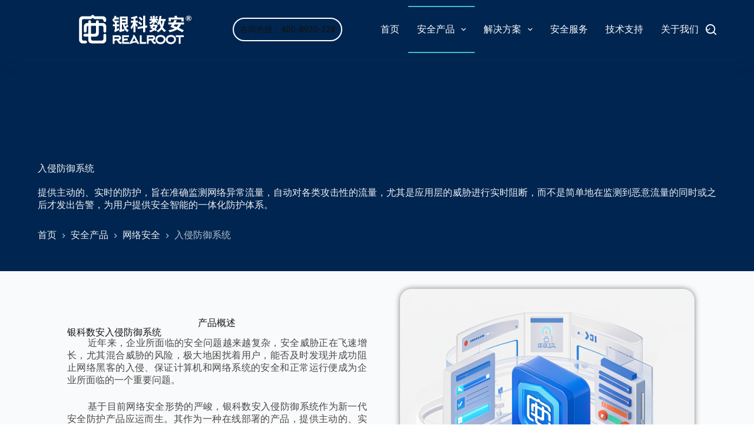

--- FILE ---
content_type: text/html; charset=UTF-8
request_url: https://www.realroot.cn/products/ngips.html
body_size: 31512
content:
<!doctype html>
<html lang="zh-Hans">
<head>
	
	<meta charset="UTF-8">
	<meta name="viewport" content="width=device-width, initial-scale=1, maximum-scale=5, viewport-fit=cover">
	<link rel="profile" href="https://gmpg.org/xfn/11">

	<title>入侵防御系统 &#8211; 银科数安</title>
<meta name='robots' content='max-image-preview:large' />
	<style>img:is([sizes="auto" i], [sizes^="auto," i]) { contain-intrinsic-size: 3000px 1500px }</style>
	<link rel='dns-prefetch' href='//www.realroot.cn' />
<link rel='dns-prefetch' href='//fonts.googleapis.com' />
<link rel="alternate" type="application/rss+xml" title="银科数安 &raquo; Feed" href="https://www.realroot.cn/feed" />
<link rel="alternate" type="application/rss+xml" title="银科数安 &raquo; 评论 Feed" href="https://www.realroot.cn/comments/feed" />
<link rel="alternate" type="application/rss+xml" title="银科数安 &raquo; 入侵防御系统 评论 Feed" href="https://www.realroot.cn/products/ngips.html/feed" />
<style id='superb-addons-variable-fallbacks-inline-css'>
:root{--wp--preset--color--primary:#1f7cec;--wp--preset--color--primary-hover:#3993ff;--wp--preset--color--base:#fff;--wp--preset--color--featured:#0a284b;--wp--preset--color--contrast-light:#fff;--wp--preset--color--contrast-dark:#000;--wp--preset--color--mono-1:#0d3c74;--wp--preset--color--mono-2:#64748b;--wp--preset--color--mono-3:#e2e8f0;--wp--preset--color--mono-4:#f8fafc;--wp--preset--spacing--superbspacing-xxsmall:clamp(5px,1vw,10px);--wp--preset--spacing--superbspacing-xsmall:clamp(10px,2vw,20px);--wp--preset--spacing--superbspacing-small:clamp(20px,4vw,40px);--wp--preset--spacing--superbspacing-medium:clamp(30px,6vw,60px);--wp--preset--spacing--superbspacing-large:clamp(40px,8vw,80px);--wp--preset--spacing--superbspacing-xlarge:clamp(50px,10vw,100px);--wp--preset--spacing--superbspacing-xxlarge:clamp(60px,12vw,120px);--wp--preset--font-size--superbfont-tiny:clamp(10px,0.625rem + ((1vw - 3.2px) * 0.227),12px);--wp--preset--font-size--superbfont-xxsmall:clamp(12px,0.75rem + ((1vw - 3.2px) * 0.227),14px);--wp--preset--font-size--superbfont-xsmall:clamp(16px,1rem + ((1vw - 3.2px) * 1),16px);--wp--preset--font-size--superbfont-small:clamp(16px,1rem + ((1vw - 3.2px) * 0.227),18px);--wp--preset--font-size--superbfont-medium:clamp(18px,1.125rem + ((1vw - 3.2px) * 0.227),20px);--wp--preset--font-size--superbfont-large:clamp(24px,1.5rem + ((1vw - 3.2px) * 0.909),32px);--wp--preset--font-size--superbfont-xlarge:clamp(32px,2rem + ((1vw - 3.2px) * 1.818),48px);--wp--preset--font-size--superbfont-xxlarge:clamp(40px,2.5rem + ((1vw - 3.2px) * 2.727),64px)}.has-primary-color{color:var(--wp--preset--color--primary)!important}.has-primary-hover-color{color:var(--wp--preset--color--primary-hover)!important}.has-base-color{color:var(--wp--preset--color--base)!important}.has-featured-color{color:var(--wp--preset--color--featured)!important}.has-contrast-light-color{color:var(--wp--preset--color--contrast-light)!important}.has-contrast-dark-color{color:var(--wp--preset--color--contrast-dark)!important}.has-mono-1-color{color:var(--wp--preset--color--mono-1)!important}.has-mono-2-color{color:var(--wp--preset--color--mono-2)!important}.has-mono-3-color{color:var(--wp--preset--color--mono-3)!important}.has-mono-4-color{color:var(--wp--preset--color--mono-4)!important}.has-primary-background-color{background-color:var(--wp--preset--color--primary)!important}.has-primary-hover-background-color{background-color:var(--wp--preset--color--primary-hover)!important}.has-base-background-color{background-color:var(--wp--preset--color--base)!important}.has-featured-background-color{background-color:var(--wp--preset--color--featured)!important}.has-contrast-light-background-color{background-color:var(--wp--preset--color--contrast-light)!important}.has-contrast-dark-background-color{background-color:var(--wp--preset--color--contrast-dark)!important}.has-mono-1-background-color{background-color:var(--wp--preset--color--mono-1)!important}.has-mono-2-background-color{background-color:var(--wp--preset--color--mono-2)!important}.has-mono-3-background-color{background-color:var(--wp--preset--color--mono-3)!important}.has-mono-4-background-color{background-color:var(--wp--preset--color--mono-4)!important}.has-superbfont-tiny-font-size{font-size:var(--wp--preset--font-size--superbfont-tiny)!important}.has-superbfont-xxsmall-font-size{font-size:var(--wp--preset--font-size--superbfont-xxsmall)!important}.has-superbfont-xsmall-font-size{font-size:var(--wp--preset--font-size--superbfont-xsmall)!important}.has-superbfont-small-font-size{font-size:var(--wp--preset--font-size--superbfont-small)!important}.has-superbfont-medium-font-size{font-size:var(--wp--preset--font-size--superbfont-medium)!important}.has-superbfont-large-font-size{font-size:var(--wp--preset--font-size--superbfont-large)!important}.has-superbfont-xlarge-font-size{font-size:var(--wp--preset--font-size--superbfont-xlarge)!important}.has-superbfont-xxlarge-font-size{font-size:var(--wp--preset--font-size--superbfont-xxlarge)!important}
</style>
<style id='superb-addons-animated-heading-style-inline-css'>
.superbaddons-animated-heading-block{overflow:hidden}.superbaddons-animated-heading-block .superb-animated-heading-letter{display:inline-block}

</style>
<style id='superb-addons-author-box-style-inline-css'>
.superbaddons-authorbox{align-items:stretch;border-radius:10px;display:flex;flex-direction:row;gap:20px;padding:40px 20px}.superbaddons-authorbox-alignment-left{justify-content:flex-start}.superbaddons-authorbox-alignment-center{align-items:center;flex-direction:column;gap:0;justify-content:center;text-align:center}.superbaddons-authorbox-alignment-right{flex-direction:row-reverse;text-align:right}.superbaddons-authorbox-left{align-items:center;display:flex;flex:1;max-width:96px}.superbaddons-authorbox-right{flex:1}.superbaddons-authorbox-avatar{border-radius:50%}.superbaddons-authorbox-authorname{color:#444;font-size:32px;font-style:normal;font-weight:800;line-height:40px}.superbaddons-authorbox-authorbio{color:#7c7c7c;font-size:14px;font-style:normal;font-weight:600;line-height:19px}.superbaddons-authorbox-authorbio,.superbaddons-authorbox-authorname{margin:0}.superbaddons-authorbox-social-wrapper{align-items:flex-start;display:flex;flex-direction:row;gap:10px}.superbaddons-authorbox-social-wrapper a{margin-top:15px}

</style>
<style id='superb-addons-ratings-style-inline-css'>
.superbaddongs-ratings-overall-wrapper{display:flex;flex-direction:column}.superbaddons-ratings-overall-label{font-style:normal;font-weight:700}.superbaddons-ratings-overall-rating-wrapper{align-items:center;display:flex;flex-direction:row;gap:12px}.superbaddons-ratings-overall-rating{align-items:center;display:flex;font-style:normal;font-weight:800;gap:5px;line-height:40px}.superbaddons-ratings-stars-icons{display:flex;flex-wrap:wrap;gap:8px;position:relative}.superbaddons-ratings-single-star{align-items:center;display:flex;position:relative}.superbaddons-ratings-single-percentage-star{left:0;overflow:hidden;position:absolute;top:0}.superbaddons-ratings-ratingbar-label{font-weight:700;margin:30px 0 16px}.superbaddons-ratings-ratingbar-bar{border-radius:100px;overflow:hidden;width:100%}.superbaddons-ratings-ratingbar-bar,.superbaddons-ratings-ratingbar-bar-fill{height:10px}.superbaddons-ratings-alignment-center{text-align:center}.superbaddons-ratings-alignment-center .superbaddons-ratings-overall-rating-wrapper{justify-content:center}.superbaddons-ratings-alignment-right{text-align:right}.superbaddons-ratings-alignment-right .superbaddons-ratings-overall-rating-wrapper{flex-direction:row-reverse}

</style>
<style id='superb-addons-table-of-contents-style-inline-css'>
.superbaddons-tableofcontents{display:flex;flex-direction:column}.superbaddons-tableofcontents-alignment-center{align-items:center;text-align:center}.superbaddons-tableofcontents-alignment-right{direction:rtl}.superbaddons-tableofcontents-boxed{border-radius:10px;padding:40px 20px}.superbaddons-tableofcontents-title{font-style:normal;font-weight:800}.superbaddons-tableofcontents-text{font-style:normal;font-weight:600}.superbaddons-tableofcontents-table ol{list-style-position:inside;margin:0;padding:0}.superbaddons-tableofcontents-table ol ol{padding-left:20px}.superbaddons-tableofcontents-alignment-center .superbaddons-tableofcontents-table ol ol{padding-left:0}.superbaddons-tableofcontents-alignment-right .superbaddons-tableofcontents-table ol ol{padding-left:0;padding-right:20px}

</style>
<style id='superb-addons-recent-posts-style-inline-css'>
.superbaddons-recentposts-alignment-center .superbaddons-recentposts-item-inner{flex-direction:column;justify-content:center;text-align:center}.superbaddons-recentposts-alignment-right{direction:rtl}.superbaddons-recentposts-list{list-style:none;margin:0;padding:0}.superbaddons-recentposts-list a{text-decoration:none}.superbaddons-recentposts-list a:active,.superbaddons-recentposts-list a:focus,.superbaddons-recentposts-list a:hover{color:inherit}.superbaddons-recentposts-item{margin-bottom:10px}.superbaddons-recentposts-item:last-of-type{margin-bottom:0}.superbaddons-recentposts-item-inner{align-items:center;display:flex;gap:10px}.superbaddons-recentposts-item-left,.superbaddons-recentposts-item-right{display:flex;flex-direction:column}

</style>
<style id='superb-addons-cover-image-style-inline-css'>
.superbaddons-coverimage-block{overflow:hidden}

</style>
<style id='superb-addons-google-maps-style-inline-css'>
.superbaddons-google-maps-block{overflow:hidden}

</style>
<style id='superb-addons-reveal-button-style-inline-css'>
.superb-addons-reveal-button{box-sizing:border-box;font-size:18px;padding-right:30px;position:relative}.superb-addons-reveal-button-element{background-color:var(--wp--preset--color--primary,#fff);border:1px solid var(--wp--preset--color--primary,#000);border-radius:5px;box-sizing:border-box;color:var(--wp--preset--color--contrast-light,#000);display:inline-block;line-height:1;margin:0;padding:15px 25px;position:relative;text-align:center;text-decoration:none;width:auto;z-index:1}.superb-addons-reveal-button.superb-addons-reveal-button-width-25{width:calc(25% - var(--wp--style--block-gap, .5em)*.75)}.superb-addons-reveal-button.superb-addons-reveal-button-width-50{width:calc(50% - var(--wp--style--block-gap, .5em)*.5)}.superb-addons-reveal-button.superb-addons-reveal-button-width-75{width:calc(75% - var(--wp--style--block-gap, .5em)*.25)}.superb-addons-reveal-button.superb-addons-reveal-button-width-100{flex-basis:100%;width:100%}.superb-has-custom-width .superb-addons-reveal-button-element{width:100%}.superb-addons-reveal-button-has-reveal .superb-addons-reveal-button-element.superb-addons-reveal-button-cta{border-bottom-right-radius:0!important;border-top-right-radius:0!important}.superb-addons-reveal-button-element.superb-addons-reveal-button-revealed{border-color:var(--wp--preset--color--primary,#000);border-style:dashed;display:inline-flex;gap:10px;margin-right:0;-webkit-user-select:all;-moz-user-select:all;user-select:all}.superb-addons-reveal-button-element.superb-addons-reveal-button-revealed,.superb-addons-reveal-button-teaser{align-items:center;background-color:var(--wp--preset--color--contrast-light,#fff);color:var(--wp--preset--color--primary,#000)}.superb-addons-reveal-button-teaser{border:1px dashed #000;border:1px dashed var(--wp--preset--color--primary,#000);border-radius:0 8px 8px 0;box-sizing:border-box;display:none;height:100%;justify-content:flex-end;padding:0 10px;position:absolute;right:0;top:0;-webkit-user-select:none;-moz-user-select:none;user-select:none;width:50%;z-index:0}.superb-addons-reveal-button-has-reveal .superb-addons-reveal-button-teaser{display:flex}.superb-addons-reveal-button .superb-has-teaser-text-color{color:var(--superb-addons-reveal-button-teaser-text)}.superb-addons-reveal-button .superb-has-teaser-background-color{background-color:var(--superb-addons-reveal-button-teaser-background)}.superb-addons-reveal-button:active,.superb-addons-reveal-button:focus,.superb-addons-reveal-button:hover{text-decoration:none}.superb-addons-reveal-button-element button{align-items:center;background:none;border:none;color:inherit;cursor:pointer;display:inline-flex;font-family:inherit;font-size:18px;font-weight:inherit;margin:0;padding:0;text-align:center;text-decoration:none;-webkit-user-select:none;-moz-user-select:none;user-select:none}

</style>
<style id='superb-addons-accordion-block-style-inline-css'>
.wp-block-superb-addons-accordion-block{background-color:#fff;border:1px solid #ddd;border-radius:4px;margin-bottom:1em;overflow:hidden}.wp-block-superb-addons-accordion-block.superb-accordion-is-open .superb-accordion-header{background-color:rgba(0,0,0,.05);border-bottom:1px solid rgba(0,0,0,.1)}.wp-block-superb-addons-accordion-block.superb-accordion-is-open .superb-accordion-header .superb-accordion-icon:before{transform:translate(-50%,-50%) rotate(45deg)}.wp-block-superb-addons-accordion-block.superb-accordion-is-open .superb-accordion-header .superb-accordion-icon:after{transform:translate(-50%,-50%) rotate(135deg)}.wp-block-superb-addons-accordion-block.superb-accordion-is-open .superb-accordion-content{display:block!important;height:auto}.wp-block-superb-addons-accordion-block .superb-accordion-header{align-items:center;background-color:rgba(0,0,0,.03);border-bottom:0 solid transparent;cursor:pointer;display:flex;justify-content:space-between;padding:15px;padding:var(--wp--preset--spacing--superbspacing-xsmall,15px);position:relative;transition:background-color .2s ease,border-bottom .2s ease}.wp-block-superb-addons-accordion-block .superb-accordion-header:hover{background-color:rgba(0,0,0,.05)}.wp-block-superb-addons-accordion-block .superb-accordion-title{flex-grow:1;font-size:1.1em;font-weight:500;margin:0}.wp-block-superb-addons-accordion-block .superb-accordion-icon{flex-shrink:0;height:24px;margin-left:10px;position:relative;width:24px}.wp-block-superb-addons-accordion-block .superb-accordion-icon:after,.wp-block-superb-addons-accordion-block .superb-accordion-icon:before{background-color:currentColor;content:"";height:2px;left:50%;position:absolute;top:50%;transition:transform .3s ease;width:12px}.wp-block-superb-addons-accordion-block .superb-accordion-icon:before{transform:translate(-50%,-50%)}.wp-block-superb-addons-accordion-block .superb-accordion-icon:after{transform:translate(-50%,-50%) rotate(90deg)}.wp-block-superb-addons-accordion-block .superb-accordion-content{height:0;overflow:hidden;padding:0;transition:height .3s ease-in-out}.wp-block-superb-addons-accordion-block .superb-accordion-content .superb-accordion-content-wrapper{padding:15px;padding:var(--wp--preset--spacing--superbspacing-xsmall,15px)}

</style>
<style id='filebird-block-filebird-gallery-style-inline-css'>
ul.filebird-block-filebird-gallery{margin:auto!important;padding:0!important;width:100%}ul.filebird-block-filebird-gallery.layout-grid{display:grid;grid-gap:20px;align-items:stretch;grid-template-columns:repeat(var(--columns),1fr);justify-items:stretch}ul.filebird-block-filebird-gallery.layout-grid li img{border:1px solid #ccc;box-shadow:2px 2px 6px 0 rgba(0,0,0,.3);height:100%;max-width:100%;-o-object-fit:cover;object-fit:cover;width:100%}ul.filebird-block-filebird-gallery.layout-masonry{-moz-column-count:var(--columns);-moz-column-gap:var(--space);column-gap:var(--space);-moz-column-width:var(--min-width);columns:var(--min-width) var(--columns);display:block;overflow:auto}ul.filebird-block-filebird-gallery.layout-masonry li{margin-bottom:var(--space)}ul.filebird-block-filebird-gallery li{list-style:none}ul.filebird-block-filebird-gallery li figure{height:100%;margin:0;padding:0;position:relative;width:100%}ul.filebird-block-filebird-gallery li figure figcaption{background:linear-gradient(0deg,rgba(0,0,0,.7),rgba(0,0,0,.3) 70%,transparent);bottom:0;box-sizing:border-box;color:#fff;font-size:.8em;margin:0;max-height:100%;overflow:auto;padding:3em .77em .7em;position:absolute;text-align:center;width:100%;z-index:2}ul.filebird-block-filebird-gallery li figure figcaption a{color:inherit}

</style>
<style id='global-styles-inline-css'>
:root{--wp--preset--aspect-ratio--square: 1;--wp--preset--aspect-ratio--4-3: 4/3;--wp--preset--aspect-ratio--3-4: 3/4;--wp--preset--aspect-ratio--3-2: 3/2;--wp--preset--aspect-ratio--2-3: 2/3;--wp--preset--aspect-ratio--16-9: 16/9;--wp--preset--aspect-ratio--9-16: 9/16;--wp--preset--color--black: #000000;--wp--preset--color--cyan-bluish-gray: #abb8c3;--wp--preset--color--white: #ffffff;--wp--preset--color--pale-pink: #f78da7;--wp--preset--color--vivid-red: #cf2e2e;--wp--preset--color--luminous-vivid-orange: #ff6900;--wp--preset--color--luminous-vivid-amber: #fcb900;--wp--preset--color--light-green-cyan: #7bdcb5;--wp--preset--color--vivid-green-cyan: #00d084;--wp--preset--color--pale-cyan-blue: #8ed1fc;--wp--preset--color--vivid-cyan-blue: #0693e3;--wp--preset--color--vivid-purple: #9b51e0;--wp--preset--color--palette-color-1: var(--theme-palette-color-1, #43BCC5);--wp--preset--color--palette-color-2: var(--theme-palette-color-2, #2e768f);--wp--preset--color--palette-color-3: var(--theme-palette-color-3, #687279);--wp--preset--color--palette-color-4: var(--theme-palette-color-4, #111518);--wp--preset--color--palette-color-5: var(--theme-palette-color-5, #edeff2);--wp--preset--color--palette-color-6: var(--theme-palette-color-6, #f9fafb);--wp--preset--color--palette-color-7: var(--theme-palette-color-7, #FDFDFD);--wp--preset--color--palette-color-8: var(--theme-palette-color-8, #ffffff);--wp--preset--color--palette-color-9: var(--theme-palette-color-9, #00428E);--wp--preset--color--palette-color-10: var(--theme-palette-color-10, #04287E);--wp--preset--color--palette-color-11: var(--theme-palette-color-11, #3771A9);--wp--preset--color--palette-color-12: var(--theme-palette-color-12, #002550);--wp--preset--gradient--vivid-cyan-blue-to-vivid-purple: linear-gradient(135deg,rgba(6,147,227,1) 0%,rgb(155,81,224) 100%);--wp--preset--gradient--light-green-cyan-to-vivid-green-cyan: linear-gradient(135deg,rgb(122,220,180) 0%,rgb(0,208,130) 100%);--wp--preset--gradient--luminous-vivid-amber-to-luminous-vivid-orange: linear-gradient(135deg,rgba(252,185,0,1) 0%,rgba(255,105,0,1) 100%);--wp--preset--gradient--luminous-vivid-orange-to-vivid-red: linear-gradient(135deg,rgba(255,105,0,1) 0%,rgb(207,46,46) 100%);--wp--preset--gradient--very-light-gray-to-cyan-bluish-gray: linear-gradient(135deg,rgb(238,238,238) 0%,rgb(169,184,195) 100%);--wp--preset--gradient--cool-to-warm-spectrum: linear-gradient(135deg,rgb(74,234,220) 0%,rgb(151,120,209) 20%,rgb(207,42,186) 40%,rgb(238,44,130) 60%,rgb(251,105,98) 80%,rgb(254,248,76) 100%);--wp--preset--gradient--blush-light-purple: linear-gradient(135deg,rgb(255,206,236) 0%,rgb(152,150,240) 100%);--wp--preset--gradient--blush-bordeaux: linear-gradient(135deg,rgb(254,205,165) 0%,rgb(254,45,45) 50%,rgb(107,0,62) 100%);--wp--preset--gradient--luminous-dusk: linear-gradient(135deg,rgb(255,203,112) 0%,rgb(199,81,192) 50%,rgb(65,88,208) 100%);--wp--preset--gradient--pale-ocean: linear-gradient(135deg,rgb(255,245,203) 0%,rgb(182,227,212) 50%,rgb(51,167,181) 100%);--wp--preset--gradient--electric-grass: linear-gradient(135deg,rgb(202,248,128) 0%,rgb(113,206,126) 100%);--wp--preset--gradient--midnight: linear-gradient(135deg,rgb(2,3,129) 0%,rgb(40,116,252) 100%);--wp--preset--gradient--juicy-peach: linear-gradient(to right, #ffecd2 0%, #fcb69f 100%);--wp--preset--gradient--young-passion: linear-gradient(to right, #ff8177 0%, #ff867a 0%, #ff8c7f 21%, #f99185 52%, #cf556c 78%, #b12a5b 100%);--wp--preset--gradient--true-sunset: linear-gradient(to right, #fa709a 0%, #fee140 100%);--wp--preset--gradient--morpheus-den: linear-gradient(to top, #30cfd0 0%, #330867 100%);--wp--preset--gradient--plum-plate: linear-gradient(135deg, #667eea 0%, #764ba2 100%);--wp--preset--gradient--aqua-splash: linear-gradient(15deg, #13547a 0%, #80d0c7 100%);--wp--preset--gradient--love-kiss: linear-gradient(to top, #ff0844 0%, #ffb199 100%);--wp--preset--gradient--new-retrowave: linear-gradient(to top, #3b41c5 0%, #a981bb 49%, #ffc8a9 100%);--wp--preset--gradient--plum-bath: linear-gradient(to top, #cc208e 0%, #6713d2 100%);--wp--preset--gradient--high-flight: linear-gradient(to right, #0acffe 0%, #495aff 100%);--wp--preset--gradient--teen-party: linear-gradient(-225deg, #FF057C 0%, #8D0B93 50%, #321575 100%);--wp--preset--gradient--fabled-sunset: linear-gradient(-225deg, #231557 0%, #44107A 29%, #FF1361 67%, #FFF800 100%);--wp--preset--gradient--arielle-smile: radial-gradient(circle 248px at center, #16d9e3 0%, #30c7ec 47%, #46aef7 100%);--wp--preset--gradient--itmeo-branding: linear-gradient(180deg, #2af598 0%, #009efd 100%);--wp--preset--gradient--deep-blue: linear-gradient(to right, #6a11cb 0%, #2575fc 100%);--wp--preset--gradient--strong-bliss: linear-gradient(to right, #f78ca0 0%, #f9748f 19%, #fd868c 60%, #fe9a8b 100%);--wp--preset--gradient--sweet-period: linear-gradient(to top, #3f51b1 0%, #5a55ae 13%, #7b5fac 25%, #8f6aae 38%, #a86aa4 50%, #cc6b8e 62%, #f18271 75%, #f3a469 87%, #f7c978 100%);--wp--preset--gradient--purple-division: linear-gradient(to top, #7028e4 0%, #e5b2ca 100%);--wp--preset--gradient--cold-evening: linear-gradient(to top, #0c3483 0%, #a2b6df 100%, #6b8cce 100%, #a2b6df 100%);--wp--preset--gradient--mountain-rock: linear-gradient(to right, #868f96 0%, #596164 100%);--wp--preset--gradient--desert-hump: linear-gradient(to top, #c79081 0%, #dfa579 100%);--wp--preset--gradient--ethernal-constance: linear-gradient(to top, #09203f 0%, #537895 100%);--wp--preset--gradient--happy-memories: linear-gradient(-60deg, #ff5858 0%, #f09819 100%);--wp--preset--gradient--grown-early: linear-gradient(to top, #0ba360 0%, #3cba92 100%);--wp--preset--gradient--morning-salad: linear-gradient(-225deg, #B7F8DB 0%, #50A7C2 100%);--wp--preset--gradient--night-call: linear-gradient(-225deg, #AC32E4 0%, #7918F2 48%, #4801FF 100%);--wp--preset--gradient--mind-crawl: linear-gradient(-225deg, #473B7B 0%, #3584A7 51%, #30D2BE 100%);--wp--preset--gradient--angel-care: linear-gradient(-225deg, #FFE29F 0%, #FFA99F 48%, #FF719A 100%);--wp--preset--gradient--juicy-cake: linear-gradient(to top, #e14fad 0%, #f9d423 100%);--wp--preset--gradient--rich-metal: linear-gradient(to right, #d7d2cc 0%, #304352 100%);--wp--preset--gradient--mole-hall: linear-gradient(-20deg, #616161 0%, #9bc5c3 100%);--wp--preset--gradient--cloudy-knoxville: linear-gradient(120deg, #fdfbfb 0%, #ebedee 100%);--wp--preset--gradient--soft-grass: linear-gradient(to top, #c1dfc4 0%, #deecdd 100%);--wp--preset--gradient--saint-petersburg: linear-gradient(135deg, #f5f7fa 0%, #c3cfe2 100%);--wp--preset--gradient--everlasting-sky: linear-gradient(135deg, #fdfcfb 0%, #e2d1c3 100%);--wp--preset--gradient--kind-steel: linear-gradient(-20deg, #e9defa 0%, #fbfcdb 100%);--wp--preset--gradient--over-sun: linear-gradient(60deg, #abecd6 0%, #fbed96 100%);--wp--preset--gradient--premium-white: linear-gradient(to top, #d5d4d0 0%, #d5d4d0 1%, #eeeeec 31%, #efeeec 75%, #e9e9e7 100%);--wp--preset--gradient--clean-mirror: linear-gradient(45deg, #93a5cf 0%, #e4efe9 100%);--wp--preset--gradient--wild-apple: linear-gradient(to top, #d299c2 0%, #fef9d7 100%);--wp--preset--gradient--snow-again: linear-gradient(to top, #e6e9f0 0%, #eef1f5 100%);--wp--preset--gradient--confident-cloud: linear-gradient(to top, #dad4ec 0%, #dad4ec 1%, #f3e7e9 100%);--wp--preset--gradient--glass-water: linear-gradient(to top, #dfe9f3 0%, white 100%);--wp--preset--gradient--perfect-white: linear-gradient(-225deg, #E3FDF5 0%, #FFE6FA 100%);--wp--preset--font-size--small: 13px;--wp--preset--font-size--medium: 20px;--wp--preset--font-size--large: clamp(22px, 1.375rem + ((1vw - 3.2px) * 0.625), 30px);--wp--preset--font-size--x-large: clamp(30px, 1.875rem + ((1vw - 3.2px) * 1.563), 50px);--wp--preset--font-size--xx-large: clamp(45px, 2.813rem + ((1vw - 3.2px) * 2.734), 80px);--wp--preset--spacing--20: 0.44rem;--wp--preset--spacing--30: 0.67rem;--wp--preset--spacing--40: 1rem;--wp--preset--spacing--50: 1.5rem;--wp--preset--spacing--60: 2.25rem;--wp--preset--spacing--70: 3.38rem;--wp--preset--spacing--80: 5.06rem;--wp--preset--shadow--natural: 6px 6px 9px rgba(0, 0, 0, 0.2);--wp--preset--shadow--deep: 12px 12px 50px rgba(0, 0, 0, 0.4);--wp--preset--shadow--sharp: 6px 6px 0px rgba(0, 0, 0, 0.2);--wp--preset--shadow--outlined: 6px 6px 0px -3px rgba(255, 255, 255, 1), 6px 6px rgba(0, 0, 0, 1);--wp--preset--shadow--crisp: 6px 6px 0px rgba(0, 0, 0, 1);}:root { --wp--style--global--content-size: var(--theme-block-max-width);--wp--style--global--wide-size: var(--theme-block-wide-max-width); }:where(body) { margin: 0; }.wp-site-blocks > .alignleft { float: left; margin-right: 2em; }.wp-site-blocks > .alignright { float: right; margin-left: 2em; }.wp-site-blocks > .aligncenter { justify-content: center; margin-left: auto; margin-right: auto; }:where(.wp-site-blocks) > * { margin-block-start: var(--theme-content-spacing); margin-block-end: 0; }:where(.wp-site-blocks) > :first-child { margin-block-start: 0; }:where(.wp-site-blocks) > :last-child { margin-block-end: 0; }:root { --wp--style--block-gap: var(--theme-content-spacing); }:root :where(.is-layout-flow) > :first-child{margin-block-start: 0;}:root :where(.is-layout-flow) > :last-child{margin-block-end: 0;}:root :where(.is-layout-flow) > *{margin-block-start: var(--theme-content-spacing);margin-block-end: 0;}:root :where(.is-layout-constrained) > :first-child{margin-block-start: 0;}:root :where(.is-layout-constrained) > :last-child{margin-block-end: 0;}:root :where(.is-layout-constrained) > *{margin-block-start: var(--theme-content-spacing);margin-block-end: 0;}:root :where(.is-layout-flex){gap: var(--theme-content-spacing);}:root :where(.is-layout-grid){gap: var(--theme-content-spacing);}.is-layout-flow > .alignleft{float: left;margin-inline-start: 0;margin-inline-end: 2em;}.is-layout-flow > .alignright{float: right;margin-inline-start: 2em;margin-inline-end: 0;}.is-layout-flow > .aligncenter{margin-left: auto !important;margin-right: auto !important;}.is-layout-constrained > .alignleft{float: left;margin-inline-start: 0;margin-inline-end: 2em;}.is-layout-constrained > .alignright{float: right;margin-inline-start: 2em;margin-inline-end: 0;}.is-layout-constrained > .aligncenter{margin-left: auto !important;margin-right: auto !important;}.is-layout-constrained > :where(:not(.alignleft):not(.alignright):not(.alignfull)){max-width: var(--wp--style--global--content-size);margin-left: auto !important;margin-right: auto !important;}.is-layout-constrained > .alignwide{max-width: var(--wp--style--global--wide-size);}body .is-layout-flex{display: flex;}.is-layout-flex{flex-wrap: wrap;align-items: center;}.is-layout-flex > :is(*, div){margin: 0;}body .is-layout-grid{display: grid;}.is-layout-grid > :is(*, div){margin: 0;}body{padding-top: 0px;padding-right: 0px;padding-bottom: 0px;padding-left: 0px;}.has-black-color{color: var(--wp--preset--color--black) !important;}.has-cyan-bluish-gray-color{color: var(--wp--preset--color--cyan-bluish-gray) !important;}.has-white-color{color: var(--wp--preset--color--white) !important;}.has-pale-pink-color{color: var(--wp--preset--color--pale-pink) !important;}.has-vivid-red-color{color: var(--wp--preset--color--vivid-red) !important;}.has-luminous-vivid-orange-color{color: var(--wp--preset--color--luminous-vivid-orange) !important;}.has-luminous-vivid-amber-color{color: var(--wp--preset--color--luminous-vivid-amber) !important;}.has-light-green-cyan-color{color: var(--wp--preset--color--light-green-cyan) !important;}.has-vivid-green-cyan-color{color: var(--wp--preset--color--vivid-green-cyan) !important;}.has-pale-cyan-blue-color{color: var(--wp--preset--color--pale-cyan-blue) !important;}.has-vivid-cyan-blue-color{color: var(--wp--preset--color--vivid-cyan-blue) !important;}.has-vivid-purple-color{color: var(--wp--preset--color--vivid-purple) !important;}.has-palette-color-1-color{color: var(--wp--preset--color--palette-color-1) !important;}.has-palette-color-2-color{color: var(--wp--preset--color--palette-color-2) !important;}.has-palette-color-3-color{color: var(--wp--preset--color--palette-color-3) !important;}.has-palette-color-4-color{color: var(--wp--preset--color--palette-color-4) !important;}.has-palette-color-5-color{color: var(--wp--preset--color--palette-color-5) !important;}.has-palette-color-6-color{color: var(--wp--preset--color--palette-color-6) !important;}.has-palette-color-7-color{color: var(--wp--preset--color--palette-color-7) !important;}.has-palette-color-8-color{color: var(--wp--preset--color--palette-color-8) !important;}.has-palette-color-9-color{color: var(--wp--preset--color--palette-color-9) !important;}.has-palette-color-10-color{color: var(--wp--preset--color--palette-color-10) !important;}.has-palette-color-11-color{color: var(--wp--preset--color--palette-color-11) !important;}.has-palette-color-12-color{color: var(--wp--preset--color--palette-color-12) !important;}.has-black-background-color{background-color: var(--wp--preset--color--black) !important;}.has-cyan-bluish-gray-background-color{background-color: var(--wp--preset--color--cyan-bluish-gray) !important;}.has-white-background-color{background-color: var(--wp--preset--color--white) !important;}.has-pale-pink-background-color{background-color: var(--wp--preset--color--pale-pink) !important;}.has-vivid-red-background-color{background-color: var(--wp--preset--color--vivid-red) !important;}.has-luminous-vivid-orange-background-color{background-color: var(--wp--preset--color--luminous-vivid-orange) !important;}.has-luminous-vivid-amber-background-color{background-color: var(--wp--preset--color--luminous-vivid-amber) !important;}.has-light-green-cyan-background-color{background-color: var(--wp--preset--color--light-green-cyan) !important;}.has-vivid-green-cyan-background-color{background-color: var(--wp--preset--color--vivid-green-cyan) !important;}.has-pale-cyan-blue-background-color{background-color: var(--wp--preset--color--pale-cyan-blue) !important;}.has-vivid-cyan-blue-background-color{background-color: var(--wp--preset--color--vivid-cyan-blue) !important;}.has-vivid-purple-background-color{background-color: var(--wp--preset--color--vivid-purple) !important;}.has-palette-color-1-background-color{background-color: var(--wp--preset--color--palette-color-1) !important;}.has-palette-color-2-background-color{background-color: var(--wp--preset--color--palette-color-2) !important;}.has-palette-color-3-background-color{background-color: var(--wp--preset--color--palette-color-3) !important;}.has-palette-color-4-background-color{background-color: var(--wp--preset--color--palette-color-4) !important;}.has-palette-color-5-background-color{background-color: var(--wp--preset--color--palette-color-5) !important;}.has-palette-color-6-background-color{background-color: var(--wp--preset--color--palette-color-6) !important;}.has-palette-color-7-background-color{background-color: var(--wp--preset--color--palette-color-7) !important;}.has-palette-color-8-background-color{background-color: var(--wp--preset--color--palette-color-8) !important;}.has-palette-color-9-background-color{background-color: var(--wp--preset--color--palette-color-9) !important;}.has-palette-color-10-background-color{background-color: var(--wp--preset--color--palette-color-10) !important;}.has-palette-color-11-background-color{background-color: var(--wp--preset--color--palette-color-11) !important;}.has-palette-color-12-background-color{background-color: var(--wp--preset--color--palette-color-12) !important;}.has-black-border-color{border-color: var(--wp--preset--color--black) !important;}.has-cyan-bluish-gray-border-color{border-color: var(--wp--preset--color--cyan-bluish-gray) !important;}.has-white-border-color{border-color: var(--wp--preset--color--white) !important;}.has-pale-pink-border-color{border-color: var(--wp--preset--color--pale-pink) !important;}.has-vivid-red-border-color{border-color: var(--wp--preset--color--vivid-red) !important;}.has-luminous-vivid-orange-border-color{border-color: var(--wp--preset--color--luminous-vivid-orange) !important;}.has-luminous-vivid-amber-border-color{border-color: var(--wp--preset--color--luminous-vivid-amber) !important;}.has-light-green-cyan-border-color{border-color: var(--wp--preset--color--light-green-cyan) !important;}.has-vivid-green-cyan-border-color{border-color: var(--wp--preset--color--vivid-green-cyan) !important;}.has-pale-cyan-blue-border-color{border-color: var(--wp--preset--color--pale-cyan-blue) !important;}.has-vivid-cyan-blue-border-color{border-color: var(--wp--preset--color--vivid-cyan-blue) !important;}.has-vivid-purple-border-color{border-color: var(--wp--preset--color--vivid-purple) !important;}.has-palette-color-1-border-color{border-color: var(--wp--preset--color--palette-color-1) !important;}.has-palette-color-2-border-color{border-color: var(--wp--preset--color--palette-color-2) !important;}.has-palette-color-3-border-color{border-color: var(--wp--preset--color--palette-color-3) !important;}.has-palette-color-4-border-color{border-color: var(--wp--preset--color--palette-color-4) !important;}.has-palette-color-5-border-color{border-color: var(--wp--preset--color--palette-color-5) !important;}.has-palette-color-6-border-color{border-color: var(--wp--preset--color--palette-color-6) !important;}.has-palette-color-7-border-color{border-color: var(--wp--preset--color--palette-color-7) !important;}.has-palette-color-8-border-color{border-color: var(--wp--preset--color--palette-color-8) !important;}.has-palette-color-9-border-color{border-color: var(--wp--preset--color--palette-color-9) !important;}.has-palette-color-10-border-color{border-color: var(--wp--preset--color--palette-color-10) !important;}.has-palette-color-11-border-color{border-color: var(--wp--preset--color--palette-color-11) !important;}.has-palette-color-12-border-color{border-color: var(--wp--preset--color--palette-color-12) !important;}.has-vivid-cyan-blue-to-vivid-purple-gradient-background{background: var(--wp--preset--gradient--vivid-cyan-blue-to-vivid-purple) !important;}.has-light-green-cyan-to-vivid-green-cyan-gradient-background{background: var(--wp--preset--gradient--light-green-cyan-to-vivid-green-cyan) !important;}.has-luminous-vivid-amber-to-luminous-vivid-orange-gradient-background{background: var(--wp--preset--gradient--luminous-vivid-amber-to-luminous-vivid-orange) !important;}.has-luminous-vivid-orange-to-vivid-red-gradient-background{background: var(--wp--preset--gradient--luminous-vivid-orange-to-vivid-red) !important;}.has-very-light-gray-to-cyan-bluish-gray-gradient-background{background: var(--wp--preset--gradient--very-light-gray-to-cyan-bluish-gray) !important;}.has-cool-to-warm-spectrum-gradient-background{background: var(--wp--preset--gradient--cool-to-warm-spectrum) !important;}.has-blush-light-purple-gradient-background{background: var(--wp--preset--gradient--blush-light-purple) !important;}.has-blush-bordeaux-gradient-background{background: var(--wp--preset--gradient--blush-bordeaux) !important;}.has-luminous-dusk-gradient-background{background: var(--wp--preset--gradient--luminous-dusk) !important;}.has-pale-ocean-gradient-background{background: var(--wp--preset--gradient--pale-ocean) !important;}.has-electric-grass-gradient-background{background: var(--wp--preset--gradient--electric-grass) !important;}.has-midnight-gradient-background{background: var(--wp--preset--gradient--midnight) !important;}.has-juicy-peach-gradient-background{background: var(--wp--preset--gradient--juicy-peach) !important;}.has-young-passion-gradient-background{background: var(--wp--preset--gradient--young-passion) !important;}.has-true-sunset-gradient-background{background: var(--wp--preset--gradient--true-sunset) !important;}.has-morpheus-den-gradient-background{background: var(--wp--preset--gradient--morpheus-den) !important;}.has-plum-plate-gradient-background{background: var(--wp--preset--gradient--plum-plate) !important;}.has-aqua-splash-gradient-background{background: var(--wp--preset--gradient--aqua-splash) !important;}.has-love-kiss-gradient-background{background: var(--wp--preset--gradient--love-kiss) !important;}.has-new-retrowave-gradient-background{background: var(--wp--preset--gradient--new-retrowave) !important;}.has-plum-bath-gradient-background{background: var(--wp--preset--gradient--plum-bath) !important;}.has-high-flight-gradient-background{background: var(--wp--preset--gradient--high-flight) !important;}.has-teen-party-gradient-background{background: var(--wp--preset--gradient--teen-party) !important;}.has-fabled-sunset-gradient-background{background: var(--wp--preset--gradient--fabled-sunset) !important;}.has-arielle-smile-gradient-background{background: var(--wp--preset--gradient--arielle-smile) !important;}.has-itmeo-branding-gradient-background{background: var(--wp--preset--gradient--itmeo-branding) !important;}.has-deep-blue-gradient-background{background: var(--wp--preset--gradient--deep-blue) !important;}.has-strong-bliss-gradient-background{background: var(--wp--preset--gradient--strong-bliss) !important;}.has-sweet-period-gradient-background{background: var(--wp--preset--gradient--sweet-period) !important;}.has-purple-division-gradient-background{background: var(--wp--preset--gradient--purple-division) !important;}.has-cold-evening-gradient-background{background: var(--wp--preset--gradient--cold-evening) !important;}.has-mountain-rock-gradient-background{background: var(--wp--preset--gradient--mountain-rock) !important;}.has-desert-hump-gradient-background{background: var(--wp--preset--gradient--desert-hump) !important;}.has-ethernal-constance-gradient-background{background: var(--wp--preset--gradient--ethernal-constance) !important;}.has-happy-memories-gradient-background{background: var(--wp--preset--gradient--happy-memories) !important;}.has-grown-early-gradient-background{background: var(--wp--preset--gradient--grown-early) !important;}.has-morning-salad-gradient-background{background: var(--wp--preset--gradient--morning-salad) !important;}.has-night-call-gradient-background{background: var(--wp--preset--gradient--night-call) !important;}.has-mind-crawl-gradient-background{background: var(--wp--preset--gradient--mind-crawl) !important;}.has-angel-care-gradient-background{background: var(--wp--preset--gradient--angel-care) !important;}.has-juicy-cake-gradient-background{background: var(--wp--preset--gradient--juicy-cake) !important;}.has-rich-metal-gradient-background{background: var(--wp--preset--gradient--rich-metal) !important;}.has-mole-hall-gradient-background{background: var(--wp--preset--gradient--mole-hall) !important;}.has-cloudy-knoxville-gradient-background{background: var(--wp--preset--gradient--cloudy-knoxville) !important;}.has-soft-grass-gradient-background{background: var(--wp--preset--gradient--soft-grass) !important;}.has-saint-petersburg-gradient-background{background: var(--wp--preset--gradient--saint-petersburg) !important;}.has-everlasting-sky-gradient-background{background: var(--wp--preset--gradient--everlasting-sky) !important;}.has-kind-steel-gradient-background{background: var(--wp--preset--gradient--kind-steel) !important;}.has-over-sun-gradient-background{background: var(--wp--preset--gradient--over-sun) !important;}.has-premium-white-gradient-background{background: var(--wp--preset--gradient--premium-white) !important;}.has-clean-mirror-gradient-background{background: var(--wp--preset--gradient--clean-mirror) !important;}.has-wild-apple-gradient-background{background: var(--wp--preset--gradient--wild-apple) !important;}.has-snow-again-gradient-background{background: var(--wp--preset--gradient--snow-again) !important;}.has-confident-cloud-gradient-background{background: var(--wp--preset--gradient--confident-cloud) !important;}.has-glass-water-gradient-background{background: var(--wp--preset--gradient--glass-water) !important;}.has-perfect-white-gradient-background{background: var(--wp--preset--gradient--perfect-white) !important;}.has-small-font-size{font-size: var(--wp--preset--font-size--small) !important;}.has-medium-font-size{font-size: var(--wp--preset--font-size--medium) !important;}.has-large-font-size{font-size: var(--wp--preset--font-size--large) !important;}.has-x-large-font-size{font-size: var(--wp--preset--font-size--x-large) !important;}.has-xx-large-font-size{font-size: var(--wp--preset--font-size--xx-large) !important;}
:root :where(.wp-block-pullquote){font-size: clamp(0.984em, 0.984rem + ((1vw - 0.2em) * 0.645), 1.5em);line-height: 1.6;}
</style>
<link rel='stylesheet' id='superb-addons-patterns-css' href='https://www.realroot.cn/wp-content/plugins/superb-blocks/assets/css/patterns.min.css?ver=3.6.2' media='all' />
<link rel='stylesheet' id='superb-addons-enhancements-css' href='https://www.realroot.cn/wp-content/plugins/superb-blocks/assets/css/enhancements.min.css?ver=3.6.2' media='all' />
<link rel='stylesheet' id='parent-style-css' href='https://www.realroot.cn/wp-content/themes/blocksy/style.css?ver=6.8.3' media='all' />
<link rel='stylesheet' id='elementor-frontend-css' href='https://www.realroot.cn/wp-content/plugins/elementor/assets/css/frontend.min.css?ver=3.32.2' media='all' />
<link rel='stylesheet' id='elementor-post-1375-css' href='https://www.realroot.cn/wp-content/uploads/elementor/css/post-1375.css?ver=1761594702' media='all' />
<link rel='stylesheet' id='widget-heading-css' href='https://www.realroot.cn/wp-content/plugins/elementor/assets/css/widget-heading.min.css?ver=3.32.2' media='all' />
<link rel='stylesheet' id='widget-image-css' href='https://www.realroot.cn/wp-content/plugins/elementor/assets/css/widget-image.min.css?ver=3.32.2' media='all' />
<link rel='stylesheet' id='widget-icon-box-css' href='https://www.realroot.cn/wp-content/plugins/elementor/assets/css/widget-icon-box.min.css?ver=3.32.2' media='all' />
<link rel='stylesheet' id='elementor-post-1889-css' href='https://www.realroot.cn/wp-content/uploads/elementor/css/post-1889.css?ver=1761599687' media='all' />
<link rel='stylesheet' id='blocksy-fonts-font-source-google-css' href='https://fonts.googleapis.com/css2?family=Yeseva%20One:wght@400&#038;display=swap' media='all' />
<link rel='stylesheet' id='ct-main-styles-css' href='https://www.realroot.cn/wp-content/themes/blocksy/static/bundle/main.min.css?ver=2.0.67' media='all' />
<link rel='stylesheet' id='ct-page-title-styles-css' href='https://www.realroot.cn/wp-content/themes/blocksy/static/bundle/page-title.min.css?ver=2.0.67' media='all' />
<link rel='stylesheet' id='ct-elementor-styles-css' href='https://www.realroot.cn/wp-content/themes/blocksy/static/bundle/elementor-frontend.min.css?ver=2.0.67' media='all' />
<link rel='stylesheet' id='ct-wpforms-styles-css' href='https://www.realroot.cn/wp-content/themes/blocksy/static/bundle/wpforms.min.css?ver=2.0.67' media='all' />
<link rel='stylesheet' id='elementor-gf-roboto-css' href='https://fonts.googleapis.com/css?family=Roboto:100,100italic,200,200italic,300,300italic,400,400italic,500,500italic,600,600italic,700,700italic,800,800italic,900,900italic&#038;display=auto' media='all' />
<link rel='stylesheet' id='elementor-gf-robotoslab-css' href='https://fonts.googleapis.com/css?family=Roboto+Slab:100,100italic,200,200italic,300,300italic,400,400italic,500,500italic,600,600italic,700,700italic,800,800italic,900,900italic&#038;display=auto' media='all' />
<link rel='stylesheet' id='elementor-gf-manrope-css' href='https://fonts.googleapis.com/css?family=Manrope:100,100italic,200,200italic,300,300italic,400,400italic,500,500italic,600,600italic,700,700italic,800,800italic,900,900italic&#038;display=auto' media='all' />
<script src="https://www.realroot.cn/wp-includes/js/jquery/jquery.min.js?ver=3.7.1" id="jquery-core-js"></script>
<script src="https://www.realroot.cn/wp-includes/js/jquery/jquery-migrate.min.js?ver=3.4.1" id="jquery-migrate-js"></script>
<link rel="https://api.w.org/" href="https://www.realroot.cn/wp-json/" /><link rel="alternate" title="JSON" type="application/json" href="https://www.realroot.cn/wp-json/wp/v2/posts/1889" /><link rel="EditURI" type="application/rsd+xml" title="RSD" href="https://www.realroot.cn/xmlrpc.php?rsd" />
<meta name="generator" content="WordPress 6.8.3" />
<link rel="canonical" href="https://www.realroot.cn/products/ngips.html" />
<link rel='shortlink' href='https://www.realroot.cn/?p=1889' />
<link rel="alternate" title="oEmbed (JSON)" type="application/json+oembed" href="https://www.realroot.cn/wp-json/oembed/1.0/embed?url=https%3A%2F%2Fwww.realroot.cn%2Fproducts%2Fngips.html" />
<link rel="alternate" title="oEmbed (XML)" type="text/xml+oembed" href="https://www.realroot.cn/wp-json/oembed/1.0/embed?url=https%3A%2F%2Fwww.realroot.cn%2Fproducts%2Fngips.html&#038;format=xml" />
<meta name="cdp-version" content="1.5.0" /><noscript><link rel='stylesheet' href='https://www.realroot.cn/wp-content/themes/blocksy/static/bundle/no-scripts.min.css' type='text/css'></noscript>
<style id="ct-main-styles-inline-css">[data-header*="type-1"] .ct-header [data-id="button"] [class*="ct-button"] {--theme-button-font-size:14px;} [data-header*="type-1"] .ct-header [data-id="button"] .ct-button {--theme-button-text-initial-color:var(--theme-palette-color-12);--theme-button-text-hover-color:var(--theme-palette-color-8);} [data-header*="type-1"] .ct-header [data-id="button"] .ct-button-ghost {--theme-button-text-initial-color:var(--theme-palette-color-4);--theme-button-text-hover-color:var(--theme-palette-color-6);} [data-header*="type-1"] .ct-header [data-id="button"] {--theme-button-background-initial-color:var(--theme-palette-color-8);--theme-button-background-hover-color:var(--theme-palette-color-12);--theme-button-border-radius:20px;--margin:0px !important;} [data-header*="type-1"] .ct-header [data-transparent-row="yes"] [data-id="button"] .ct-button-ghost {--theme-button-text-initial-color:var(--theme-palette-color-8);--theme-button-text-hover-color:var(--theme-palette-color-7);} [data-header*="type-1"] .ct-header [data-transparent-row="yes"] [data-id="button"] {--theme-button-background-initial-color:var(--theme-palette-color-8);} [data-header*="type-1"] .ct-header [data-sticky*="yes"] [data-id="button"] .ct-button-ghost {--theme-button-text-initial-color:var(--theme-palette-color-12);} [data-header*="type-1"] .ct-header [data-sticky*="yes"] [data-id="button"] {--theme-button-background-initial-color:var(--theme-palette-color-12);} [data-header*="type-1"] .ct-header [data-id="button"] a {--theme-button-padding:0px 10px;} [data-header*="type-1"] .ct-header [data-id="logo"] .site-logo-container {--logo-max-height:50px;} [data-header*="type-1"] .ct-header [data-id="logo"] .site-title {--theme-font-weight:700;--theme-font-size:25px;--theme-line-height:1.5;--theme-link-initial-color:var(--theme-palette-color-4);} [data-header*="type-1"] .ct-header [data-id="logo"] {--margin:0 70px !important;} [data-header*="type-1"] .ct-header [data-id="menu"] {--menu-items-spacing:30px;--menu-indicator-hover-color:var(--theme-palette-color-1);--menu-indicator-active-color:var(--theme-palette-color-1);} [data-header*="type-1"] .ct-header [data-id="menu"] > ul > li > a {--menu-item-height:80%;--theme-font-weight:600;--theme-text-transform:none;--theme-font-size:16px;--theme-line-height:0;--theme-link-initial-color:var(--theme-palette-color-7);--theme-link-hover-color:#d1fdfd;--theme-link-active-color:var(--theme-palette-color-8);} [data-header*="type-1"] .ct-header [data-id="menu"] .sub-menu .ct-menu-link {--theme-link-initial-color:#ffffff;--theme-link-hover-color:var(--theme-palette-color-1);--theme-link-active-color:var(--theme-palette-color-7);--theme-font-weight:500;--theme-font-size:16px;} [data-header*="type-1"] .ct-header [data-id="menu"] .sub-menu {--dropdown-background-color:var(--theme-palette-color-12);--dropdown-top-offset:0px;--dropdown-horizontal-offset:3px;--dropdown-width:220px;--dropdown-items-spacing:5px;--dropdown-divider:1px dashed rgba(255, 255, 255, 0.1);--theme-box-shadow:0px 10px 20px rgba(41, 51, 61, 0.1);--theme-border-radius:0px;} [data-header*="type-1"] .ct-header [data-transparent-row="yes"] [data-id="menu"] > ul > li > a {--theme-link-initial-color:var(--theme-palette-color-8);--theme-link-hover-color:var(--theme-palette-color-8);} [data-header*="type-1"] .ct-header [data-sticky*="yes"] [data-id="menu"] > ul > li > a {--theme-link-initial-color:var(--theme-palette-color-12);--theme-link-hover-color:var(--theme-palette-color-10);--theme-link-active-color:var(--theme-palette-color-12);} [data-header*="type-1"] .ct-header [data-sticky*="yes"] [data-id="menu"] .sub-menu {--sticky-state-dropdown-top-offset:3px;} [data-header*="type-1"] .ct-header [data-row*="middle"] {--height:100px;background-color:#002550;background-image:none;--theme-border-top:none;--theme-border-bottom:none;--theme-box-shadow:0px 10px 20px rgba(43, 61, 79, 0.05);} [data-header*="type-1"] .ct-header [data-row*="middle"] > div {--theme-border-top:none;--theme-border-bottom:none;} [data-header*="type-1"] .ct-header [data-transparent-row="yes"][data-row*="middle"] {background-color:rgba(0, 37, 79, 0.8);background-image:none;--theme-border-top:none;--theme-border-bottom:none;--theme-box-shadow:0px 10px 20px rgba(44,62,80,0.05);} [data-header*="type-1"] .ct-header [data-transparent-row="yes"][data-row*="middle"] > div {--theme-border-top:none;--theme-border-bottom:none;} [data-header*="type-1"] .ct-header [data-sticky*="yes"] [data-row*="middle"] {background-color:#ffffff;background-image:none;--theme-border-top:none;--theme-border-bottom:none;--theme-box-shadow:0px 10px 20px rgba(43, 61, 79, 0.05);} [data-header*="type-1"] {--sticky-shrink:75;--header-height:100px;--header-sticky-height:100px;} [data-header*="type-1"] .ct-header [data-sticky*="yes"] [data-row*="middle"] > div {--theme-border-top:none;--theme-border-bottom:none;} [data-header*="type-1"] [data-id="mobile-menu"] {--theme-font-weight:700;--theme-font-size:30px;--theme-link-initial-color:#ffffff;--mobile-menu-divider:none;} [data-header*="type-1"] #offcanvas {background-color:rgba(18, 21, 25, 0.98);--horizontal-alignment:center;--text-horizontal-alignment:center;} [data-header*="type-1"] [data-id="offcanvas-logo"] {--logo-max-height:50px;} [data-header*="type-1"] [data-id="search"] {--theme-icon-size:18px;--theme-icon-color:var(--theme-palette-color-8);--theme-icon-hover-color:var(--theme-palette-color-1);--margin:0px 0px 0px 20px !important;} [data-header*="type-1"] [data-sticky*="yes"] [data-id="search"] {--theme-icon-color:var(--theme-palette-color-12);--theme-icon-hover-color:var(--theme-palette-color-1);} [data-header*="type-1"] #search-modal .ct-search-results {--theme-font-weight:500;--theme-font-size:14px;--theme-line-height:1.4;} [data-header*="type-1"] #search-modal .ct-search-form {--theme-link-initial-color:var(--theme-palette-color-8);--theme-form-text-initial-color:#ffffff;--theme-form-text-focus-color:#ffffff;--theme-form-field-border-initial-color:rgba(255, 255, 255, 0.2);--theme-button-text-initial-color:rgba(255, 255, 255, 0.7);--theme-button-text-hover-color:#ffffff;--theme-button-background-initial-color:var(--theme-palette-color-1);--theme-button-background-hover-color:var(--theme-palette-color-1);} [data-header*="type-1"] #search-modal {background-color:rgba(18, 21, 25, 0.98);} [data-header*="type-1"] [data-id="socials"].ct-header-socials {--items-spacing:20px;} [data-header*="type-1"] [data-id="socials"].ct-header-socials [data-color="custom"] {--theme-icon-color:var(--theme-text-color);--background-color:rgba(218, 222, 228, 0.3);--background-hover-color:var(--theme-palette-color-1);} [data-header*="type-1"] [data-transparent-row="yes"] [data-id="socials"].ct-header-socials [data-color="custom"] {--theme-icon-color:var(--theme-palette-color-8);} [data-header*="type-1"] [data-id="trigger"] {--theme-icon-size:18px;--theme-icon-color:var(--theme-text-color);--secondColor:#eeeeee;--secondColorHover:#eeeeee;} [data-header*="type-1"] [data-transparent-row="yes"] [data-id="trigger"] {--theme-icon-color:var(--theme-palette-color-5);} [data-header*="type-1"] .ct-header {background-image:none;} [data-header*="type-1"] [data-transparent] {background-image:none;} [data-header*="type-1"] [data-sticky*="yes"] {background-image:none;} [data-footer*="type-1"] .ct-footer [data-row*="bottom"] > div {--container-spacing:25px;--theme-border:none;--grid-template-columns:initial;} [data-footer*="type-1"] .ct-footer [data-row*="bottom"] .widget-title {--theme-font-size:16px;} [data-footer*="type-1"] .ct-footer [data-row*="bottom"] {background-color:rgba(240, 241, 245, 0);} [data-footer*="type-1"] [data-id="copyright"] {--theme-font-weight:400;--theme-font-size:15px;--theme-line-height:1.3;--theme-text-color:#86919a;} [data-footer*="type-1"] .ct-footer [data-row*="middle"] > div {--container-spacing:30px;--theme-border:none;--grid-template-columns:1fr 1fr 1fr 2fr;} [data-footer*="type-1"] .ct-footer [data-row*="middle"] .widget-title {--theme-font-family:-apple-system, BlinkMacSystemFont, 'Segoe UI', Roboto, Helvetica, Arial, sans-serif, 'Apple Color Emoji', 'Segoe UI Emoji', 'Segoe UI Symbol';--theme-font-weight:700;--theme-font-size:20px;--theme-heading-color:var(--theme-palette-color-5);} [data-footer*="type-1"] .ct-footer [data-row*="middle"] .ct-widget {--theme-text-color:#86919a;--theme-link-initial-color:#86919a;} [data-footer*="type-1"] .ct-footer [data-row*="middle"] {background-color:transparent;} [data-footer*="type-1"] .ct-footer {background-color:#111518;}:root {--theme-font-family:-apple-system, BlinkMacSystemFont, 'Segoe UI', Roboto, Helvetica, Arial, sans-serif, 'Apple Color Emoji', 'Segoe UI Emoji', 'Segoe UI Symbol';--theme-font-weight:400;--theme-text-transform:none;--theme-text-decoration:none;--theme-font-size:16px;--theme-line-height:1.65;--theme-letter-spacing:0em;--theme-button-font-weight:500;--theme-button-font-size:15px;--has-classic-forms:var(--true);--has-modern-forms:var(--false);--theme-form-field-background-initial-color:var(--theme-palette-color-6);--theme-form-field-background-focus-color:var(--theme-palette-color-8);--theme-form-field-border-radius:5px;--theme-form-field-border-initial-color:var(--theme-border-color);--theme-form-field-border-focus-color:var(--theme-palette-color-9);--theme-form-field-border-width:2px;--theme-form-select-background-active-color:var(--theme-palette-color-11);--theme-form-selection-field-initial-color:var(--theme-border-color);--theme-form-selection-field-active-color:var(--theme-palette-color-10);--e-global-color-blocksy_palette_1:var(--theme-palette-color-1);--e-global-color-blocksy_palette_2:var(--theme-palette-color-2);--e-global-color-blocksy_palette_3:var(--theme-palette-color-3);--e-global-color-blocksy_palette_4:var(--theme-palette-color-4);--e-global-color-blocksy_palette_5:var(--theme-palette-color-5);--e-global-color-blocksy_palette_6:var(--theme-palette-color-6);--e-global-color-blocksy_palette_7:var(--theme-palette-color-7);--e-global-color-blocksy_palette_8:var(--theme-palette-color-8);--e-global-color-blocksy_palette_9:var(--theme-palette-color-9);--e-global-color-blocksy_palette_10:var(--theme-palette-color-10);--e-global-color-blocksy_palette_11:var(--theme-palette-color-11);--e-global-color-blocksy_palette_12:var(--theme-palette-color-12);--theme-palette-color-1:#43BCC5;--theme-palette-color-2:#2e768f;--theme-palette-color-3:#687279;--theme-palette-color-4:#111518;--theme-palette-color-5:#edeff2;--theme-palette-color-6:#f9fafb;--theme-palette-color-7:#FDFDFD;--theme-palette-color-8:#ffffff;--theme-palette-color-9:#00428E;--theme-palette-color-10:#04287E;--theme-palette-color-11:#3771A9;--theme-palette-color-12:#002550;--theme-text-color:var(--theme-palette-color-4);--theme-link-initial-color:var(--theme-palette-color-1);--theme-link-hover-color:var(--theme-palette-color-2);--theme-selection-text-color:var(--theme-palette-color-12);--theme-selection-background-color:var(--theme-palette-color-5);--theme-border-color:var(--theme-palette-color-5);--theme-headings-color:var(--theme-palette-color-4);--theme-content-spacing:1.5em;--theme-button-min-height:40px;--theme-button-shadow:none;--theme-button-transform:none;--theme-button-text-initial-color:var(--theme-palette-color-6);--theme-button-text-hover-color:var(--theme-palette-color-5);--theme-button-background-initial-color:var(--theme-palette-color-9);--theme-button-background-hover-color:var(--theme-palette-color-10);--theme-button-border:none;--theme-button-border-radius:5px;--theme-button-padding:5px 20px;--theme-normal-container-max-width:1290px;--theme-content-vertical-spacing:60px;--theme-container-edge-spacing:90vw;--theme-narrow-container-max-width:750px;--theme-wide-offset:130px;}h1 {--theme-font-family:'Yeseva One', Sans-Serif;--theme-font-weight:400;--theme-font-size:40px;--theme-line-height:1.5;}h2 {--theme-font-family:'Yeseva One', Sans-Serif;--theme-font-weight:400;--theme-font-size:35px;--theme-line-height:1.5;}h3 {--theme-font-family:'Yeseva One', Sans-Serif;--theme-font-weight:400;--theme-font-size:30px;--theme-line-height:1.5;}h4 {--theme-font-family:'Yeseva One', Sans-Serif;--theme-font-weight:400;--theme-font-size:25px;--theme-line-height:1.5;}h5 {--theme-font-family:'Yeseva One', Sans-Serif;--theme-font-weight:400;--theme-font-size:20px;--theme-line-height:1.5;}h6 {--theme-font-weight:700;--theme-font-size:16px;--theme-line-height:1.5;}.wp-block-pullquote {--theme-font-family:Georgia;--theme-font-weight:600;--theme-font-size:25px;}pre, code, samp, kbd {--theme-font-family:monospace;--theme-font-weight:400;--theme-font-size:16px;}figcaption {--theme-font-size:14px;}.ct-sidebar .widget-title {--theme-font-size:20px;}.ct-breadcrumbs {--theme-font-weight:600;--theme-text-transform:uppercase;--theme-font-size:12px;}body {background-color:var(--theme-palette-color-8);background-image:none;} [data-prefix="single_blog_post"] .entry-header .page-title {--theme-font-size:40px;--theme-line-height:1.3;--theme-heading-color:var(--theme-palette-color-5);} [data-prefix="single_blog_post"] .entry-header .entry-meta {--theme-font-weight:600;--theme-text-transform:uppercase;--theme-font-size:12px;--theme-line-height:1.3;--theme-text-color:rgba(255, 255, 255, 0.7);} [data-prefix="single_blog_post"] .entry-header .page-description {--theme-text-color:var(--theme-palette-color-5);} [data-prefix="single_blog_post"] .entry-header .ct-breadcrumbs {--theme-font-size:15px;--theme-text-color:rgba(255, 255, 255, 0.7);--theme-link-initial-color:var(--theme-palette-color-5);--theme-link-hover-color:var(--theme-palette-color-1);} [data-prefix="single_blog_post"] .hero-section[data-type="type-2"] {--alignment:start;--vertical-alignment:flex-end;--min-height:360px;background-color:var(--theme-palette-color-12);background-image:none;--container-padding:50px 0px;} [data-prefix="single_blog_post"] .hero-section[data-type="type-2"] > figure .ct-media-container:after {background-color:rgba(0, 37, 79, 0.5);} [data-prefix="single_blog_post"] .hero-section .page-title, [data-prefix="single_blog_post"] .hero-section .ct-author-name {--itemSpacing:50px;} [data-prefix="single_blog_post"] .hero-section .ct-breadcrumbs {--itemSpacing:30px;} [data-prefix="categories"] .entry-header .page-title {--theme-font-weight:600;--theme-font-size:36px;--theme-heading-color:var(--theme-palette-color-7);} [data-prefix="categories"] .entry-header .entry-meta {--theme-font-weight:600;--theme-text-transform:uppercase;--theme-font-size:12px;--theme-line-height:1.3;} [data-prefix="categories"] .entry-header .ct-breadcrumbs {--theme-font-size:14px;--theme-text-color:var(--theme-palette-color-7);--theme-link-initial-color:var(--theme-palette-color-7);--theme-link-hover-color:var(--theme-palette-color-1);} [data-prefix="categories"] .hero-section[data-type="type-2"] {--alignment:start;--vertical-alignment:flex-end;--min-height:360px;background-position:0% 0%;background-size:contain;background-color:var(--theme-palette-color-12);background-image:url(https://www.realroot.cn/wp-content/uploads/2024/07/Product1920x360-99.webp);--container-padding:50px 0px;} [data-prefix="search"] .entry-header .page-title {--theme-font-size:30px;} [data-prefix="search"] .entry-header .entry-meta {--theme-font-weight:600;--theme-text-transform:uppercase;--theme-font-size:12px;--theme-line-height:1.3;} [data-prefix="author"] .entry-header .page-title {--theme-font-size:30px;} [data-prefix="author"] .entry-header .entry-meta {--theme-font-weight:600;--theme-text-transform:uppercase;--theme-font-size:12px;--theme-line-height:1.3;} [data-prefix="author"] .hero-section[data-type="type-2"] {background-color:var(--theme-palette-color-6);background-image:none;--container-padding:50px 0px;} [data-prefix="single_page"] .entry-header .page-title {--theme-font-size:40px;--theme-line-height:1.3;--theme-heading-color:var(--theme-palette-color-5);} [data-prefix="single_page"] .entry-header .entry-meta {--theme-font-weight:600;--theme-text-transform:uppercase;--theme-font-size:12px;--theme-line-height:1.3;} [data-prefix="single_page"] .entry-header .page-description {--theme-text-color:var(--theme-palette-color-5);} [data-prefix="single_page"] .entry-header .ct-breadcrumbs {--theme-font-size:15px;--theme-text-color:var(--theme-palette-color-7);--theme-link-initial-color:var(--theme-palette-color-5);--theme-link-hover-color:var(--theme-palette-color-1);} [data-prefix="single_page"] .hero-section[data-type="type-2"] {--alignment:start;--vertical-alignment:flex-end;--min-height:600px;background-color:var(--theme-palette-color-12);background-image:none;--container-padding:50px 0px;} [data-prefix="single_page"] .hero-section[data-type="type-2"] > figure .ct-media-container:after {background-color:rgba(0, 37, 79, 0.5);} [data-prefix="e-floating-buttons_single"] .entry-header .page-title {--theme-font-size:30px;} [data-prefix="e-floating-buttons_single"] .entry-header .entry-meta {--theme-font-weight:600;--theme-text-transform:uppercase;--theme-font-size:12px;--theme-line-height:1.3;} [data-prefix="e-floating-buttons_archive"] .entry-header .page-title {--theme-font-size:30px;} [data-prefix="e-floating-buttons_archive"] .entry-header .entry-meta {--theme-font-weight:600;--theme-text-transform:uppercase;--theme-font-size:12px;--theme-line-height:1.3;} [data-prefix="blog"] .entries {--grid-template-columns:repeat(3, minmax(0, 1fr));} [data-prefix="blog"] .entry-card .entry-title {--theme-font-size:40px;--theme-line-height:1.3;} [data-prefix="blog"] .entry-card .entry-meta {--theme-font-weight:600;--theme-text-transform:uppercase;--theme-font-size:12px;} [data-prefix="blog"] .entry-card {background-color:var(--theme-palette-color-8);--theme-box-shadow:0px 12px 18px -6px rgba(34, 56, 101, 0.04);} [data-prefix="blog"] [data-archive="default"] .card-content .entry-meta[data-id="BzJrpI"] {--card-element-spacing:15px;} [data-prefix="blog"] [data-archive="default"] .card-content .entry-meta[data-id="jfj8v0"] {--card-element-spacing:15px;} [data-prefix="blog"] [data-archive="default"] .card-content .ct-media-container {--card-element-spacing:30px;} [data-prefix="categories"] .entries {--grid-template-columns:repeat(3, minmax(0, 1fr));} [data-prefix="categories"] .entry-card .entry-title {--theme-font-weight:600;--theme-font-size:24px;--theme-line-height:1.3;} [data-prefix="categories"] .entry-card .entry-meta {--theme-font-weight:600;--theme-text-transform:uppercase;--theme-font-size:12px;} [data-prefix="categories"] .entry-card {background-color:var(--theme-palette-color-8);--card-border:1px solid var(--theme-palette-color-5);--theme-border-radius:25px;--theme-image-border-radius:calc(25px - 1px);--theme-box-shadow:0px 12px 18px -6px rgba(34, 56, 101, 0.04);--text-horizontal-alignment:left;--horizontal-alignment:left;} [data-prefix="categories"] [data-archive="default"] .card-content .ct-media-container {--card-element-spacing:30px;} [data-prefix="author"] .entries {--grid-template-columns:repeat(3, minmax(0, 1fr));} [data-prefix="author"] .entry-card .entry-title {--theme-font-size:20px;--theme-line-height:1.3;} [data-prefix="author"] .entry-card .entry-meta {--theme-font-weight:600;--theme-text-transform:uppercase;--theme-font-size:12px;} [data-prefix="author"] .entry-card {background-color:var(--theme-palette-color-8);--theme-box-shadow:0px 12px 18px -6px rgba(34, 56, 101, 0.04);} [data-prefix="search"] .entries {--grid-template-columns:repeat(3, minmax(0, 1fr));} [data-prefix="search"] .entry-card .entry-title {--theme-font-size:20px;--theme-line-height:1.3;} [data-prefix="search"] .entry-card .entry-meta {--theme-font-weight:600;--theme-text-transform:uppercase;--theme-font-size:12px;} [data-prefix="search"] .entry-card {background-color:var(--theme-palette-color-8);--theme-box-shadow:0px 12px 18px -6px rgba(34, 56, 101, 0.04);} [data-prefix="e-floating-buttons_archive"] .entries {--grid-template-columns:repeat(3, minmax(0, 1fr));} [data-prefix="e-floating-buttons_archive"] .entry-card .entry-title {--theme-font-size:20px;--theme-line-height:1.3;} [data-prefix="e-floating-buttons_archive"] .entry-card .entry-meta {--theme-font-weight:600;--theme-text-transform:uppercase;--theme-font-size:12px;} [data-prefix="e-floating-buttons_archive"] .entry-card {background-color:var(--theme-palette-color-8);--theme-box-shadow:0px 12px 18px -6px rgba(34, 56, 101, 0.04);}form textarea {--theme-form-field-height:170px;}.ct-sidebar {--theme-link-initial-color:var(--theme-text-color);}.ct-back-to-top .ct-icon {--theme-icon-size:15px;}.ct-back-to-top {--back-top-bottom-offset:25px;--theme-icon-color:var(--theme-palette-color-6);--theme-icon-hover-color:var(--theme-palette-color-8);--top-button-background-color:var(--theme-palette-color-9);--top-button-background-hover-color:var(--theme-palette-color-4);--theme-border-radius:8px;} [data-prefix="e-floating-buttons_single"] [class*="ct-container"] > article[class*="post"] {--has-boxed:var(--false);--has-wide:var(--true);} [data-prefix="single_blog_post"] [class*="ct-container"] > article[class*="post"] {--has-boxed:var(--false);--has-wide:var(--true);} [data-prefix="single_page"] [class*="ct-container"] > article[class*="post"] {--has-boxed:var(--false);--has-wide:var(--true);}@media (max-width: 999.98px) {[data-header*="type-1"] .ct-header [data-id="logo"] .site-logo-container {--logo-max-height:15px;} [data-header*="type-1"] .ct-header [data-id="logo"] {--margin:0 0px !important;} [data-header*="type-1"] {--sticky-shrink:100;} [data-header*="type-1"] [data-id="offcanvas-logo"] {--logo-max-height:20px;} [data-header*="type-1"] [data-id="socials"].ct-header-socials [data-color="custom"] {--theme-icon-color:var(--theme-palette-color-5);} [data-footer*="type-1"] .ct-footer [data-row*="bottom"] > div {--grid-template-columns:initial;} [data-footer*="type-1"] .ct-footer [data-row*="middle"] > div {--grid-template-columns:1fr 1fr 1fr 2fr;} [data-prefix="single_blog_post"] .entry-header .page-title {--theme-font-size:30px;} [data-prefix="single_blog_post"] .hero-section[data-type="type-2"] {--min-height:400px;} [data-prefix="single_page"] .entry-header .page-title {--theme-font-size:50px;} [data-prefix="single_page"] .hero-section[data-type="type-2"] {--min-height:400px;} [data-prefix="blog"] .entries {--grid-template-columns:repeat(2, minmax(0, 1fr));} [data-prefix="blog"] .entry-card .entry-title {--theme-font-size:25px;} [data-prefix="categories"] .entries {--grid-template-columns:repeat(2, minmax(0, 1fr));} [data-prefix="author"] .entries {--grid-template-columns:repeat(2, minmax(0, 1fr));} [data-prefix="search"] .entries {--grid-template-columns:repeat(2, minmax(0, 1fr));} [data-prefix="e-floating-buttons_archive"] .entries {--grid-template-columns:repeat(2, minmax(0, 1fr));}}@media (max-width: 689.98px) {[data-header*="type-1"] .ct-header [data-row*="middle"] {--height:70px;} [data-header*="type-1"] [data-id="mobile-menu"] {--theme-font-size:23px;} [data-header*="type-1"] {--header-height:70px;--header-sticky-height:70px;} [data-footer*="type-1"] .ct-footer [data-row*="bottom"] > div {--container-spacing:15px;--grid-template-columns:initial;} [data-footer*="type-1"] [data-column="copyright"] {--horizontal-alignment:center;} [data-footer*="type-1"] .ct-footer [data-row*="middle"] > div {--grid-template-columns:1fr 1fr 1fr 2fr;} [data-footer*="type-1"] .ct-footer [data-column="widget-area-1"] {--text-horizontal-alignment:center;--horizontal-alignment:center;} [data-footer*="type-1"] .ct-footer [data-column="widget-area-2"] {--text-horizontal-alignment:center;--horizontal-alignment:center;} [data-footer*="type-1"] .ct-footer [data-column="widget-area-3"] {--text-horizontal-alignment:center;--horizontal-alignment:center;} [data-prefix="single_blog_post"] .entry-header .page-title {--theme-font-size:25px;} [data-prefix="single_blog_post"] .hero-section[data-type="type-2"] {--min-height:300px;} [data-prefix="single_page"] .entry-header .page-title {--theme-font-size:30px;} [data-prefix="single_page"] .hero-section[data-type="type-2"] {--min-height:300px;} [data-prefix="blog"] .entries {--grid-template-columns:repeat(1, minmax(0, 1fr));} [data-prefix="blog"] .entry-card .entry-title {--theme-font-size:20px;} [data-prefix="categories"] .entries {--grid-template-columns:repeat(1, minmax(0, 1fr));} [data-prefix="author"] .entries {--grid-template-columns:repeat(1, minmax(0, 1fr));} [data-prefix="author"] .entry-card .entry-title {--theme-font-size:18px;} [data-prefix="search"] .entries {--grid-template-columns:repeat(1, minmax(0, 1fr));} [data-prefix="search"] .entry-card .entry-title {--theme-font-size:18px;} [data-prefix="e-floating-buttons_archive"] .entries {--grid-template-columns:repeat(1, minmax(0, 1fr));} [data-prefix="e-floating-buttons_archive"] .entry-card .entry-title {--theme-font-size:18px;}:root {--theme-content-vertical-spacing:50px;--theme-container-edge-spacing:88vw;}}</style>
<meta name="generator" content="Elementor 3.32.2; features: e_font_icon_svg, additional_custom_breakpoints; settings: css_print_method-external, google_font-enabled, font_display-auto">
<style>.recentcomments a{display:inline !important;padding:0 !important;margin:0 !important;}</style>			<style>
				.e-con.e-parent:nth-of-type(n+4):not(.e-lazyloaded):not(.e-no-lazyload),
				.e-con.e-parent:nth-of-type(n+4):not(.e-lazyloaded):not(.e-no-lazyload) * {
					background-image: none !important;
				}
				@media screen and (max-height: 1024px) {
					.e-con.e-parent:nth-of-type(n+3):not(.e-lazyloaded):not(.e-no-lazyload),
					.e-con.e-parent:nth-of-type(n+3):not(.e-lazyloaded):not(.e-no-lazyload) * {
						background-image: none !important;
					}
				}
				@media screen and (max-height: 640px) {
					.e-con.e-parent:nth-of-type(n+2):not(.e-lazyloaded):not(.e-no-lazyload),
					.e-con.e-parent:nth-of-type(n+2):not(.e-lazyloaded):not(.e-no-lazyload) * {
						background-image: none !important;
					}
				}
			</style>
			<link rel="icon" href="https://www.realroot.cn/wp-content/uploads/2024/07/cropped-an-blue-510-1-32x32.png" sizes="32x32" />
<link rel="icon" href="https://www.realroot.cn/wp-content/uploads/2024/07/cropped-an-blue-510-1-192x192.png" sizes="192x192" />
<link rel="apple-touch-icon" href="https://www.realroot.cn/wp-content/uploads/2024/07/cropped-an-blue-510-1-180x180.png" />
<meta name="msapplication-TileImage" content="https://www.realroot.cn/wp-content/uploads/2024/07/cropped-an-blue-510-1-270x270.png" />
	</head>


<body class="wp-singular post-template-default single single-post postid-1889 single-format-standard wp-custom-logo wp-embed-responsive wp-theme-blocksy wp-child-theme-blocksy-child eio-default elementor-default elementor-kit-1375 elementor-page elementor-page-1889 modula-best-grid-gallery ct-elementor-default-template" data-link="type-1" data-prefix="single_blog_post" data-header="type-1" data-footer="type-1" itemscope="itemscope" itemtype="https://schema.org/Blog">

<a class="skip-link show-on-focus" href="#main">
	跳过内容</a>

<div class="ct-drawer-canvas" data-location="start">
		<div id="search-modal" class="ct-panel" data-behaviour="modal">
			<div class="ct-panel-actions">
				<button class="ct-toggle-close" data-type="type-1" aria-label="关闭搜索模式">
					<svg class="ct-icon" width="12" height="12" viewBox="0 0 15 15"><path d="M1 15a1 1 0 01-.71-.29 1 1 0 010-1.41l5.8-5.8-5.8-5.8A1 1 0 011.7.29l5.8 5.8 5.8-5.8a1 1 0 011.41 1.41l-5.8 5.8 5.8 5.8a1 1 0 01-1.41 1.41l-5.8-5.8-5.8 5.8A1 1 0 011 15z"/></svg>				</button>
			</div>

			<div class="ct-panel-content">
				

<form role="search" method="get" class="ct-search-form"  action="https://www.realroot.cn/" aria-haspopup="listbox" data-live-results="thumbs">

	<input type="search" class="modal-field" placeholder="搜索" value="" name="s" autocomplete="off" title="搜索..." aria-label="搜索...">

	<div class="ct-search-form-controls">
		
		<button type="submit" class="wp-element-button" data-button="icon" aria-label="搜索按钮">
			<svg class="ct-icon ct-search-button-content" aria-hidden="true" width="15" height="15" viewBox="0 0 15 15"><path d="M14.8,13.7L12,11c0.9-1.2,1.5-2.6,1.5-4.2c0-3.7-3-6.8-6.8-6.8S0,3,0,6.8s3,6.8,6.8,6.8c1.6,0,3.1-0.6,4.2-1.5l2.8,2.8c0.1,0.1,0.3,0.2,0.5,0.2s0.4-0.1,0.5-0.2C15.1,14.5,15.1,14,14.8,13.7z M1.5,6.8c0-2.9,2.4-5.2,5.2-5.2S12,3.9,12,6.8S9.6,12,6.8,12S1.5,9.6,1.5,6.8z"/></svg>
			<span class="ct-ajax-loader">
				<svg viewBox="0 0 24 24">
					<circle cx="12" cy="12" r="10" opacity="0.2" fill="none" stroke="currentColor" stroke-miterlimit="10" stroke-width="2"/>

					<path d="m12,2c5.52,0,10,4.48,10,10" fill="none" stroke="currentColor" stroke-linecap="round" stroke-miterlimit="10" stroke-width="2">
						<animateTransform
							attributeName="transform"
							attributeType="XML"
							type="rotate"
							dur="0.6s"
							from="0 12 12"
							to="360 12 12"
							repeatCount="indefinite"
						/>
					</path>
				</svg>
			</span>
		</button>

		
					<input type="hidden" name="ct_post_type" value="post:page">
		
		

		<input type="hidden" value="38e38ff990" class="ct-live-results-nonce">	</div>

			<div class="screen-reader-text" aria-live="polite" role="status">
			无结果		</div>
	
</form>


			</div>
		</div>

		<div id="offcanvas" class="ct-panel ct-header" data-behaviour="modal">
		<div class="ct-panel-actions">
			
			<button class="ct-toggle-close" data-type="type-1" aria-label="关闭抽屉">
				<svg class="ct-icon" width="12" height="12" viewBox="0 0 15 15"><path d="M1 15a1 1 0 01-.71-.29 1 1 0 010-1.41l5.8-5.8-5.8-5.8A1 1 0 011.7.29l5.8 5.8 5.8-5.8a1 1 0 011.41 1.41l-5.8 5.8 5.8 5.8a1 1 0 01-1.41 1.41l-5.8-5.8-5.8 5.8A1 1 0 011 15z"/></svg>
			</button>
		</div>
		<div class="ct-panel-content" data-device="desktop"><div class="ct-panel-content-inner"></div></div><div class="ct-panel-content" data-device="mobile"><div class="ct-panel-content-inner">
<a href="https://www.realroot.cn/" class="site-logo-container" data-id="offcanvas-logo" rel="home" itemprop="url">
			<img loading="lazy" width="96" height="14" src="https://www.realroot.cn/wp-content/uploads/2022/02/logo-mobile.svg" class="default-logo" alt="银科数安" decoding="async" />	</a>


<nav
	class="mobile-menu menu-container has-submenu"
	data-id="mobile-menu" data-interaction="click" data-toggle-type="type-1" data-submenu-dots="yes"	aria-label="关闭画布菜单">
	<ul id="menu-heardnav-1" role="menubar"><li class="menu-item menu-item-type-custom menu-item-object-custom menu-item-home menu-item-10" role="none"><a href="https://www.realroot.cn/" class="ct-menu-link" role="menuitem">首页</a></li>
<li class="menu-item menu-item-type-taxonomy menu-item-object-category current-post-ancestor current-menu-ancestor current-menu-parent current-post-parent menu-item-has-children menu-item-12" role="none"><span class="ct-sub-menu-parent"><a href="https://www.realroot.cn/category/products" class="ct-menu-link" role="menuitem">安全产品</a><button class="ct-toggle-dropdown-mobile" aria-label="展开下拉菜单" aria-haspopup="true" aria-expanded="false" role="menuitem"><svg class="ct-icon toggle-icon-1" width="15" height="15" viewBox="0 0 15 15"><path d="M3.9,5.1l3.6,3.6l3.6-3.6l1.4,0.7l-5,5l-5-5L3.9,5.1z"/></svg></button></span>
<ul class="sub-menu" role="menu">
	<li class="menu-item menu-item-type-taxonomy menu-item-object-category current-post-ancestor current-menu-ancestor current-menu-parent current-post-parent menu-item-has-children menu-item-18" role="none"><span class="ct-sub-menu-parent"><a href="https://www.realroot.cn/category/products/network" class="ct-menu-link" role="menuitem">网络安全</a><button class="ct-toggle-dropdown-mobile" aria-label="展开下拉菜单" aria-haspopup="true" aria-expanded="false" role="menuitem"><svg class="ct-icon toggle-icon-1" width="15" height="15" viewBox="0 0 15 15"><path d="M3.9,5.1l3.6,3.6l3.6-3.6l1.4,0.7l-5,5l-5-5L3.9,5.1z"/></svg></button></span>
	<ul class="sub-menu" role="menu">
		<li class="menu-item menu-item-type-post_type menu-item-object-post menu-item-5262" role="none"><a href="https://www.realroot.cn/products/next-firewall-system.html" class="ct-menu-link" role="menuitem">下一代防火墙系统</a></li>
		<li class="menu-item menu-item-type-post_type menu-item-object-post menu-item-3957" role="none"><a href="https://www.realroot.cn/products/internet-management.html" class="ct-menu-link" role="menuitem">上网行为管理</a></li>
		<li class="menu-item menu-item-type-post_type menu-item-object-post menu-item-3959" role="none"><a href="https://www.realroot.cn/products/intrusion-detection-system.html" class="ct-menu-link" role="menuitem">入侵检测系统</a></li>
		<li class="menu-item menu-item-type-post_type menu-item-object-post current-menu-item menu-item-3960" role="none"><a href="https://www.realroot.cn/products/ngips.html" aria-current="page" class="ct-menu-link" role="menuitem">入侵防御系统</a></li>
		<li class="menu-item menu-item-type-post_type menu-item-object-post menu-item-3967" role="none"><a href="https://www.realroot.cn/products/sies.html" class="ct-menu-link" role="menuitem">安全隔离与信息交换系统</a></li>
	</ul>
</li>
	<li class="menu-item menu-item-type-taxonomy menu-item-object-category menu-item-has-children menu-item-1957" role="none"><span class="ct-sub-menu-parent"><a href="https://www.realroot.cn/category/products/operation" class="ct-menu-link" role="menuitem">运营安全</a><button class="ct-toggle-dropdown-mobile" aria-label="展开下拉菜单" aria-haspopup="true" aria-expanded="false" role="menuitem"><svg class="ct-icon toggle-icon-1" width="15" height="15" viewBox="0 0 15 15"><path d="M3.9,5.1l3.6,3.6l3.6-3.6l1.4,0.7l-5,5l-5-5L3.9,5.1z"/></svg></button></span>
	<ul class="sub-menu" role="menu">
		<li class="menu-item menu-item-type-post_type menu-item-object-post menu-item-3965" role="none"><a href="https://www.realroot.cn/products/situation-awareness-system.html" class="ct-menu-link" role="menuitem">安全态势分析与管理平台</a></li>
		<li class="menu-item menu-item-type-post_type menu-item-object-post menu-item-3966" role="none"><a href="https://www.realroot.cn/products/security-management-system.html" class="ct-menu-link" role="menuitem">安全运维管理系统</a></li>
		<li class="menu-item menu-item-type-post_type menu-item-object-post menu-item-3971" role="none"><a href="https://www.realroot.cn/products/log-audit-system.html" class="ct-menu-link" role="menuitem">日志审计分析系统</a></li>
		<li class="menu-item menu-item-type-post_type menu-item-object-post menu-item-3975" role="none"><a href="https://www.realroot.cn/products/rscans.html" class="ct-menu-link" role="menuitem">脆弱性扫描系统</a></li>
		<li class="menu-item menu-item-type-post_type menu-item-object-post menu-item-5055" role="none"><a href="https://www.realroot.cn/products/security-all-in-one.html" class="ct-menu-link" role="menuitem">等保一体机</a></li>
	</ul>
</li>
	<li class="menu-item menu-item-type-taxonomy menu-item-object-category menu-item-has-children menu-item-4205" role="none"><span class="ct-sub-menu-parent"><a href="https://www.realroot.cn/category/products/application-security" class="ct-menu-link" role="menuitem">应用安全</a><button class="ct-toggle-dropdown-mobile" aria-label="展开下拉菜单" aria-haspopup="true" aria-expanded="false" role="menuitem"><svg class="ct-icon toggle-icon-1" width="15" height="15" viewBox="0 0 15 15"><path d="M3.9,5.1l3.6,3.6l3.6-3.6l1.4,0.7l-5,5l-5-5L3.9,5.1z"/></svg></button></span>
	<ul class="sub-menu" role="menu">
		<li class="menu-item menu-item-type-post_type menu-item-object-post menu-item-4206" role="none"><a href="https://www.realroot.cn/products/application-delivery.html" class="ct-menu-link" role="menuitem">应用交付系统</a></li>
		<li class="menu-item menu-item-type-post_type menu-item-object-post menu-item-3956" role="none"><a href="https://www.realroot.cn/products/web-application-firewall.html" class="ct-menu-link" role="menuitem">WEB应用防火墙</a></li>
	</ul>
</li>
	<li class="menu-item menu-item-type-taxonomy menu-item-object-category menu-item-has-children menu-item-17" role="none"><span class="ct-sub-menu-parent"><a href="https://www.realroot.cn/category/products/endpoint" class="ct-menu-link" role="menuitem">端点安全</a><button class="ct-toggle-dropdown-mobile" aria-label="展开下拉菜单" aria-haspopup="true" aria-expanded="false" role="menuitem"><svg class="ct-icon toggle-icon-1" width="15" height="15" viewBox="0 0 15 15"><path d="M3.9,5.1l3.6,3.6l3.6-3.6l1.4,0.7l-5,5l-5-5L3.9,5.1z"/></svg></button></span>
	<ul class="sub-menu" role="menu">
		<li class="menu-item menu-item-type-post_type menu-item-object-post menu-item-3973" role="none"><a href="https://www.realroot.cn/products/defense-management-system.html" class="ct-menu-link" role="menuitem">终端防御管理系统</a></li>
		<li class="menu-item menu-item-type-post_type menu-item-object-post menu-item-3974" role="none"><a href="https://www.realroot.cn/products/nacs.html" class="ct-menu-link" role="menuitem">网络接入控制系统</a></li>
	</ul>
</li>
	<li class="menu-item menu-item-type-taxonomy menu-item-object-category menu-item-has-children menu-item-16" role="none"><span class="ct-sub-menu-parent"><a href="https://www.realroot.cn/category/products/data" class="ct-menu-link" role="menuitem">数据安全</a><button class="ct-toggle-dropdown-mobile" aria-label="展开下拉菜单" aria-haspopup="true" aria-expanded="false" role="menuitem"><svg class="ct-icon toggle-icon-1" width="15" height="15" viewBox="0 0 15 15"><path d="M3.9,5.1l3.6,3.6l3.6-3.6l1.4,0.7l-5,5l-5-5L3.9,5.1z"/></svg></button></span>
	<ul class="sub-menu" role="menu">
		<li class="menu-item menu-item-type-post_type menu-item-object-post menu-item-3969" role="none"><a href="https://www.realroot.cn/products/database-audit-system.html" class="ct-menu-link" role="menuitem">数据库审计系统</a></li>
		<li class="menu-item menu-item-type-post_type menu-item-object-post menu-item-3970" role="none"><a href="https://www.realroot.cn/products/data-desensitization-system.html" class="ct-menu-link" role="menuitem">数据脱敏系统</a></li>
		<li class="menu-item menu-item-type-post_type menu-item-object-post menu-item-3968" role="none"><a href="https://www.realroot.cn/products/data-security-platform.html" class="ct-menu-link" role="menuitem">数据安全统一治理平台</a></li>
	</ul>
</li>
	<li class="menu-item menu-item-type-taxonomy menu-item-object-category menu-item-has-children menu-item-13" role="none"><span class="ct-sub-menu-parent"><a href="https://www.realroot.cn/category/products/cloud" class="ct-menu-link" role="menuitem">云安全</a><button class="ct-toggle-dropdown-mobile" aria-label="展开下拉菜单" aria-haspopup="true" aria-expanded="false" role="menuitem"><svg class="ct-icon toggle-icon-1" width="15" height="15" viewBox="0 0 15 15"><path d="M3.9,5.1l3.6,3.6l3.6-3.6l1.4,0.7l-5,5l-5-5L3.9,5.1z"/></svg></button></span>
	<ul class="sub-menu" role="menu">
		<li class="menu-item menu-item-type-post_type menu-item-object-post menu-item-3972" role="none"><a href="https://www.realroot.cn/products/cloud-soc.html" class="ct-menu-link" role="menuitem">智慧云管理平台</a></li>
	</ul>
</li>
	<li class="menu-item menu-item-type-taxonomy menu-item-object-category menu-item-has-children menu-item-15" role="none"><span class="ct-sub-menu-parent"><a href="https://www.realroot.cn/category/products/industrial" class="ct-menu-link" role="menuitem">工业互联网安全</a><button class="ct-toggle-dropdown-mobile" aria-label="展开下拉菜单" aria-haspopup="true" aria-expanded="false" role="menuitem"><svg class="ct-icon toggle-icon-1" width="15" height="15" viewBox="0 0 15 15"><path d="M3.9,5.1l3.6,3.6l3.6-3.6l1.4,0.7l-5,5l-5-5L3.9,5.1z"/></svg></button></span>
	<ul class="sub-menu" role="menu">
		<li class="menu-item menu-item-type-post_type menu-item-object-post menu-item-3963" role="none"><a href="https://www.realroot.cn/products/industrial-firewall.html" class="ct-menu-link" role="menuitem">工业防火墙系统</a></li>
		<li class="menu-item menu-item-type-post_type menu-item-object-post menu-item-5333" role="none"><a href="https://www.realroot.cn/products/industrial-intrusion-detection-system.html" class="ct-menu-link" role="menuitem">工业入侵检测系统</a></li>
		<li class="menu-item menu-item-type-post_type menu-item-object-post menu-item-3962" role="none"><a href="https://www.realroot.cn/products/industrial-audit.html" class="ct-menu-link" role="menuitem">工业安全审计</a></li>
		<li class="menu-item menu-item-type-post_type menu-item-object-post menu-item-3961" role="none"><a href="https://www.realroot.cn/products/industrial-edr.html" class="ct-menu-link" role="menuitem">工业主机卫士系统</a></li>
		<li class="menu-item menu-item-type-post_type menu-item-object-post menu-item-3964" role="none"><a href="https://www.realroot.cn/products/isoc.html" class="ct-menu-link" role="menuitem">工业集中管理平台</a></li>
	</ul>
</li>
	<li class="menu-item menu-item-type-taxonomy menu-item-object-category menu-item-14" role="none"><a href="https://www.realroot.cn/category/products/education" class="ct-menu-link" role="menuitem">安全靶场</a></li>
</ul>
</li>
<li class="menu-item menu-item-type-taxonomy menu-item-object-category menu-item-has-children menu-item-24" role="none"><span class="ct-sub-menu-parent"><a href="https://www.realroot.cn/category/solution" class="ct-menu-link" role="menuitem">解决方案</a><button class="ct-toggle-dropdown-mobile" aria-label="展开下拉菜单" aria-haspopup="true" aria-expanded="false" role="menuitem"><svg class="ct-icon toggle-icon-1" width="15" height="15" viewBox="0 0 15 15"><path d="M3.9,5.1l3.6,3.6l3.6-3.6l1.4,0.7l-5,5l-5-5L3.9,5.1z"/></svg></button></span>
<ul class="sub-menu" role="menu">
	<li class="menu-item menu-item-type-post_type menu-item-object-post menu-item-3978" role="none"><a href="https://www.realroot.cn/solution/classified-protection.html" class="ct-menu-link" role="menuitem">等级保护2.0解决方案</a></li>
	<li class="menu-item menu-item-type-post_type menu-item-object-post menu-item-3977" role="none"><a href="https://www.realroot.cn/solution/metro-classified-protection.html" class="ct-menu-link" role="menuitem">轨交网络安全解决方案</a></li>
	<li class="menu-item menu-item-type-post_type menu-item-object-post menu-item-3976" role="none"><a href="https://www.realroot.cn/solution/cloud-security-solution.html" class="ct-menu-link" role="menuitem">云计算网络安全解决方案</a></li>
	<li class="menu-item menu-item-type-post_type menu-item-object-post menu-item-5043" role="none"><a href="https://www.realroot.cn/solution/metro-mart-operation-system.html" class="ct-menu-link" role="menuitem">地铁网络安全智慧运营系统</a></li>
	<li class="menu-item menu-item-type-post_type menu-item-object-post menu-item-4299" role="none"><a href="https://www.realroot.cn/solution/localization-solution.html" class="ct-menu-link" role="menuitem">国产化网络安全解决方案</a></li>
</ul>
</li>
<li class="menu-item menu-item-type-post_type menu-item-object-post menu-item-4857" role="none"><a href="https://www.realroot.cn/support/security-services.html" class="ct-menu-link" role="menuitem">安全服务</a></li>
<li class="menu-item menu-item-type-post_type menu-item-object-post menu-item-4382" role="none"><a href="https://www.realroot.cn/support/technical-support.html" class="ct-menu-link" role="menuitem">技术支持</a></li>
<li class="menu-item menu-item-type-custom menu-item-object-custom menu-item-has-children menu-item-3955" role="none"><span class="ct-sub-menu-parent"><a href="/about/Company-Profile.html" class="ct-menu-link" role="menuitem">关于我们</a><button class="ct-toggle-dropdown-mobile" aria-label="展开下拉菜单" aria-haspopup="true" aria-expanded="false" role="menuitem"><svg class="ct-icon toggle-icon-1" width="15" height="15" viewBox="0 0 15 15"><path d="M3.9,5.1l3.6,3.6l3.6-3.6l1.4,0.7l-5,5l-5-5L3.9,5.1z"/></svg></button></span>
<ul class="sub-menu" role="menu">
	<li class="menu-item menu-item-type-post_type menu-item-object-post menu-item-3953" role="none"><a href="https://www.realroot.cn/about/company-profile.html" class="ct-menu-link" role="menuitem">公司简介</a></li>
	<li class="menu-item menu-item-type-post_type menu-item-object-post menu-item-3954" role="none"><a href="https://www.realroot.cn/about/qualifications-and-honors.html" class="ct-menu-link" role="menuitem">资质荣誉</a></li>
	<li class="menu-item menu-item-type-post_type menu-item-object-post menu-item-4148" role="none"><a href="https://www.realroot.cn/about/development-history.html" class="ct-menu-link" role="menuitem">发展历程</a></li>
	<li class="menu-item menu-item-type-taxonomy menu-item-object-category menu-item-21" role="none"><a href="https://www.realroot.cn/category/about/news" class="ct-menu-link" role="menuitem">新闻资讯</a></li>
	<li class="menu-item menu-item-type-taxonomy menu-item-object-category menu-item-23" role="none"><a href="https://www.realroot.cn/category/about/cases" class="ct-menu-link" role="menuitem">案例中心</a></li>
	<li class="menu-item menu-item-type-post_type menu-item-object-post menu-item-4073" role="none"><a href="https://www.realroot.cn/about/contact-us.html" class="ct-menu-link" role="menuitem">联系我们</a></li>
</ul>
</li>
</ul></nav>


<div
	class="ct-header-socials "
	data-id="socials">

	
		<div class="ct-social-box" data-color="custom" data-icon-size="custom" data-icons-type="rounded:outline" >
			
			
							
				<a href="#" data-network="facebook" aria-label="Facebook">
					<span class="ct-icon-container">
					<svg
					width="20px"
					height="20px"
					viewBox="0 0 20 20"
					aria-hidden="true">
						<path d="M20,10.1c0-5.5-4.5-10-10-10S0,4.5,0,10.1c0,5,3.7,9.1,8.4,9.9v-7H5.9v-2.9h2.5V7.9C8.4,5.4,9.9,4,12.2,4c1.1,0,2.2,0.2,2.2,0.2v2.5h-1.3c-1.2,0-1.6,0.8-1.6,1.6v1.9h2.8L13.9,13h-2.3v7C16.3,19.2,20,15.1,20,10.1z"/>
					</svg>
				</span>				</a>
							
				<a href="#" data-network="twitter" aria-label="X (Twitter)">
					<span class="ct-icon-container">
					<svg
					width="20px"
					height="20px"
					viewBox="0 0 20 20"
					aria-hidden="true">
						<path d="M2.9 0C1.3 0 0 1.3 0 2.9v14.3C0 18.7 1.3 20 2.9 20h14.3c1.6 0 2.9-1.3 2.9-2.9V2.9C20 1.3 18.7 0 17.1 0H2.9zm13.2 3.8L11.5 9l5.5 7.2h-4.3l-3.3-4.4-3.8 4.4H3.4l5-5.7-5.3-6.7h4.4l3 4 3.5-4h2.1zM14.4 15 6.8 5H5.6l7.7 10h1.1z"/>
					</svg>
				</span>				</a>
							
				<a href="#" data-network="instagram" aria-label="Instagram">
					<span class="ct-icon-container">
					<svg
					width="20"
					height="20"
					viewBox="0 0 20 20"
					aria-hidden="true">
						<circle cx="10" cy="10" r="3.3"/>
						<path d="M14.2,0H5.8C2.6,0,0,2.6,0,5.8v8.3C0,17.4,2.6,20,5.8,20h8.3c3.2,0,5.8-2.6,5.8-5.8V5.8C20,2.6,17.4,0,14.2,0zM10,15c-2.8,0-5-2.2-5-5s2.2-5,5-5s5,2.2,5,5S12.8,15,10,15z M15.8,5C15.4,5,15,4.6,15,4.2s0.4-0.8,0.8-0.8s0.8,0.4,0.8,0.8S16.3,5,15.8,5z"/>
					</svg>
				</span>				</a>
			
			
					</div>

	
</div>
</div></div></div>
	<a href="#main-container" class="ct-back-to-top "
		data-shape="square"
		data-alignment="right"
		title="转到顶部" aria-label="转到顶部" hidden>

		<svg class="ct-icon" width="15" height="15" viewBox="0 0 20 20"><path d="M10,0L9.4,0.6L0.8,9.1l1.2,1.2l7.1-7.1V20h1.7V3.3l7.1,7.1l1.2-1.2l-8.5-8.5L10,0z"/></svg>	</a>

	</div>
<div id="main-container">
	<header id="header" class="ct-header" data-id="type-1" itemscope="" itemtype="https://schema.org/WPHeader"><div data-device="desktop"><div data-row="middle" data-column-set="2"><div class="ct-container"><div data-column="start" data-placements="1"><div data-items="primary">
<div	class="site-branding"
	data-id="logo"		itemscope="itemscope" itemtype="https://schema.org/Organization">

			<a href="https://www.realroot.cn/" class="site-logo-container" rel="home" itemprop="url" ><img loading="lazy" width="382" height="100" src="https://www.realroot.cn/wp-content/uploads/2024/07/RealRoot-100.png" class="default-logo" alt="银科数安" decoding="async" srcset="https://www.realroot.cn/wp-content/uploads/2024/07/RealRoot-100.png 382w, https://www.realroot.cn/wp-content/uploads/2024/07/RealRoot-100-300x79.png 300w" sizes="(max-width: 382px) 100vw, 382px" /></a>	
	</div>


<div
	class="ct-header-cta"
	data-id="button">
	<a
		href=""
		class="ct-button-ghost"
		data-size="default" aria-label="咨询热线：400-8920-228">
		咨询热线：400-8920-228	</a>
</div>
</div></div><div data-column="end" data-placements="1"><div data-items="primary">
<nav
	id="header-menu-1"
	class="header-menu-1 menu-container"
	data-id="menu" data-interaction="hover"	data-menu="type-4"
	data-dropdown="type-1:solid"	data-stretch	data-responsive="no"	itemscope="" itemtype="https://schema.org/SiteNavigationElement"	aria-label="页眉菜单">

	<ul id="menu-heardnav" class="menu" role="menubar"><li id="menu-item-10" class="menu-item menu-item-type-custom menu-item-object-custom menu-item-home menu-item-10" role="none"><a href="https://www.realroot.cn/" class="ct-menu-link" role="menuitem">首页</a></li>
<li id="menu-item-12" class="menu-item menu-item-type-taxonomy menu-item-object-category current-post-ancestor current-menu-ancestor current-menu-parent current-post-parent menu-item-has-children menu-item-12 animated-submenu-block" role="none"><a href="https://www.realroot.cn/category/products" class="ct-menu-link" role="menuitem">安全产品<span class="ct-toggle-dropdown-desktop"><svg class="ct-icon" width="8" height="8" viewBox="0 0 15 15"><path d="M2.1,3.2l5.4,5.4l5.4-5.4L15,4.3l-7.5,7.5L0,4.3L2.1,3.2z"/></svg></span></a><button class="ct-toggle-dropdown-desktop-ghost" aria-label="展开下拉菜单" aria-haspopup="true" aria-expanded="false" role="menuitem"></button>
<ul class="sub-menu" role="menu">
	<li id="menu-item-18" class="menu-item menu-item-type-taxonomy menu-item-object-category current-post-ancestor current-menu-ancestor current-menu-parent current-post-parent menu-item-has-children menu-item-18 animated-submenu-inline" role="none"><a href="https://www.realroot.cn/category/products/network" class="ct-menu-link" role="menuitem">网络安全<span class="ct-toggle-dropdown-desktop"><svg class="ct-icon" width="8" height="8" viewBox="0 0 15 15"><path d="M2.1,3.2l5.4,5.4l5.4-5.4L15,4.3l-7.5,7.5L0,4.3L2.1,3.2z"/></svg></span></a><button class="ct-toggle-dropdown-desktop-ghost" aria-label="展开下拉菜单" aria-haspopup="true" aria-expanded="false" role="menuitem"></button>
	<ul class="sub-menu" role="menu">
		<li id="menu-item-5262" class="menu-item menu-item-type-post_type menu-item-object-post menu-item-5262" role="none"><a href="https://www.realroot.cn/products/next-firewall-system.html" class="ct-menu-link" role="menuitem">下一代防火墙系统</a></li>
		<li id="menu-item-3957" class="menu-item menu-item-type-post_type menu-item-object-post menu-item-3957" role="none"><a href="https://www.realroot.cn/products/internet-management.html" class="ct-menu-link" role="menuitem">上网行为管理</a></li>
		<li id="menu-item-3959" class="menu-item menu-item-type-post_type menu-item-object-post menu-item-3959" role="none"><a href="https://www.realroot.cn/products/intrusion-detection-system.html" class="ct-menu-link" role="menuitem">入侵检测系统</a></li>
		<li id="menu-item-3960" class="menu-item menu-item-type-post_type menu-item-object-post current-menu-item menu-item-3960" role="none"><a href="https://www.realroot.cn/products/ngips.html" aria-current="page" class="ct-menu-link" role="menuitem">入侵防御系统</a></li>
		<li id="menu-item-3967" class="menu-item menu-item-type-post_type menu-item-object-post menu-item-3967" role="none"><a href="https://www.realroot.cn/products/sies.html" class="ct-menu-link" role="menuitem">安全隔离与信息交换系统</a></li>
	</ul>
</li>
	<li id="menu-item-1957" class="menu-item menu-item-type-taxonomy menu-item-object-category menu-item-has-children menu-item-1957 animated-submenu-inline" role="none"><a href="https://www.realroot.cn/category/products/operation" class="ct-menu-link" role="menuitem">运营安全<span class="ct-toggle-dropdown-desktop"><svg class="ct-icon" width="8" height="8" viewBox="0 0 15 15"><path d="M2.1,3.2l5.4,5.4l5.4-5.4L15,4.3l-7.5,7.5L0,4.3L2.1,3.2z"/></svg></span></a><button class="ct-toggle-dropdown-desktop-ghost" aria-label="展开下拉菜单" aria-haspopup="true" aria-expanded="false" role="menuitem"></button>
	<ul class="sub-menu" role="menu">
		<li id="menu-item-3965" class="menu-item menu-item-type-post_type menu-item-object-post menu-item-3965" role="none"><a href="https://www.realroot.cn/products/situation-awareness-system.html" class="ct-menu-link" role="menuitem">安全态势分析与管理平台</a></li>
		<li id="menu-item-3966" class="menu-item menu-item-type-post_type menu-item-object-post menu-item-3966" role="none"><a href="https://www.realroot.cn/products/security-management-system.html" class="ct-menu-link" role="menuitem">安全运维管理系统</a></li>
		<li id="menu-item-3971" class="menu-item menu-item-type-post_type menu-item-object-post menu-item-3971" role="none"><a href="https://www.realroot.cn/products/log-audit-system.html" class="ct-menu-link" role="menuitem">日志审计分析系统</a></li>
		<li id="menu-item-3975" class="menu-item menu-item-type-post_type menu-item-object-post menu-item-3975" role="none"><a href="https://www.realroot.cn/products/rscans.html" class="ct-menu-link" role="menuitem">脆弱性扫描系统</a></li>
		<li id="menu-item-5055" class="menu-item menu-item-type-post_type menu-item-object-post menu-item-5055" role="none"><a href="https://www.realroot.cn/products/security-all-in-one.html" class="ct-menu-link" role="menuitem">等保一体机</a></li>
	</ul>
</li>
	<li id="menu-item-4205" class="menu-item menu-item-type-taxonomy menu-item-object-category menu-item-has-children menu-item-4205 animated-submenu-inline" role="none"><a href="https://www.realroot.cn/category/products/application-security" class="ct-menu-link" role="menuitem">应用安全<span class="ct-toggle-dropdown-desktop"><svg class="ct-icon" width="8" height="8" viewBox="0 0 15 15"><path d="M2.1,3.2l5.4,5.4l5.4-5.4L15,4.3l-7.5,7.5L0,4.3L2.1,3.2z"/></svg></span></a><button class="ct-toggle-dropdown-desktop-ghost" aria-label="展开下拉菜单" aria-haspopup="true" aria-expanded="false" role="menuitem"></button>
	<ul class="sub-menu" role="menu">
		<li id="menu-item-4206" class="menu-item menu-item-type-post_type menu-item-object-post menu-item-4206" role="none"><a href="https://www.realroot.cn/products/application-delivery.html" class="ct-menu-link" role="menuitem">应用交付系统</a></li>
		<li id="menu-item-3956" class="menu-item menu-item-type-post_type menu-item-object-post menu-item-3956" role="none"><a href="https://www.realroot.cn/products/web-application-firewall.html" class="ct-menu-link" role="menuitem">WEB应用防火墙</a></li>
	</ul>
</li>
	<li id="menu-item-17" class="menu-item menu-item-type-taxonomy menu-item-object-category menu-item-has-children menu-item-17 animated-submenu-inline" role="none"><a href="https://www.realroot.cn/category/products/endpoint" class="ct-menu-link" role="menuitem">端点安全<span class="ct-toggle-dropdown-desktop"><svg class="ct-icon" width="8" height="8" viewBox="0 0 15 15"><path d="M2.1,3.2l5.4,5.4l5.4-5.4L15,4.3l-7.5,7.5L0,4.3L2.1,3.2z"/></svg></span></a><button class="ct-toggle-dropdown-desktop-ghost" aria-label="展开下拉菜单" aria-haspopup="true" aria-expanded="false" role="menuitem"></button>
	<ul class="sub-menu" role="menu">
		<li id="menu-item-3973" class="menu-item menu-item-type-post_type menu-item-object-post menu-item-3973" role="none"><a href="https://www.realroot.cn/products/defense-management-system.html" class="ct-menu-link" role="menuitem">终端防御管理系统</a></li>
		<li id="menu-item-3974" class="menu-item menu-item-type-post_type menu-item-object-post menu-item-3974" role="none"><a href="https://www.realroot.cn/products/nacs.html" class="ct-menu-link" role="menuitem">网络接入控制系统</a></li>
	</ul>
</li>
	<li id="menu-item-16" class="menu-item menu-item-type-taxonomy menu-item-object-category menu-item-has-children menu-item-16 animated-submenu-inline" role="none"><a href="https://www.realroot.cn/category/products/data" class="ct-menu-link" role="menuitem">数据安全<span class="ct-toggle-dropdown-desktop"><svg class="ct-icon" width="8" height="8" viewBox="0 0 15 15"><path d="M2.1,3.2l5.4,5.4l5.4-5.4L15,4.3l-7.5,7.5L0,4.3L2.1,3.2z"/></svg></span></a><button class="ct-toggle-dropdown-desktop-ghost" aria-label="展开下拉菜单" aria-haspopup="true" aria-expanded="false" role="menuitem"></button>
	<ul class="sub-menu" role="menu">
		<li id="menu-item-3969" class="menu-item menu-item-type-post_type menu-item-object-post menu-item-3969" role="none"><a href="https://www.realroot.cn/products/database-audit-system.html" class="ct-menu-link" role="menuitem">数据库审计系统</a></li>
		<li id="menu-item-3970" class="menu-item menu-item-type-post_type menu-item-object-post menu-item-3970" role="none"><a href="https://www.realroot.cn/products/data-desensitization-system.html" class="ct-menu-link" role="menuitem">数据脱敏系统</a></li>
		<li id="menu-item-3968" class="menu-item menu-item-type-post_type menu-item-object-post menu-item-3968" role="none"><a href="https://www.realroot.cn/products/data-security-platform.html" class="ct-menu-link" role="menuitem">数据安全统一治理平台</a></li>
	</ul>
</li>
	<li id="menu-item-13" class="menu-item menu-item-type-taxonomy menu-item-object-category menu-item-has-children menu-item-13 animated-submenu-inline" role="none"><a href="https://www.realroot.cn/category/products/cloud" class="ct-menu-link" role="menuitem">云安全<span class="ct-toggle-dropdown-desktop"><svg class="ct-icon" width="8" height="8" viewBox="0 0 15 15"><path d="M2.1,3.2l5.4,5.4l5.4-5.4L15,4.3l-7.5,7.5L0,4.3L2.1,3.2z"/></svg></span></a><button class="ct-toggle-dropdown-desktop-ghost" aria-label="展开下拉菜单" aria-haspopup="true" aria-expanded="false" role="menuitem"></button>
	<ul class="sub-menu" role="menu">
		<li id="menu-item-3972" class="menu-item menu-item-type-post_type menu-item-object-post menu-item-3972" role="none"><a href="https://www.realroot.cn/products/cloud-soc.html" class="ct-menu-link" role="menuitem">智慧云管理平台</a></li>
	</ul>
</li>
	<li id="menu-item-15" class="menu-item menu-item-type-taxonomy menu-item-object-category menu-item-has-children menu-item-15 animated-submenu-inline" role="none"><a href="https://www.realroot.cn/category/products/industrial" class="ct-menu-link" role="menuitem">工业互联网安全<span class="ct-toggle-dropdown-desktop"><svg class="ct-icon" width="8" height="8" viewBox="0 0 15 15"><path d="M2.1,3.2l5.4,5.4l5.4-5.4L15,4.3l-7.5,7.5L0,4.3L2.1,3.2z"/></svg></span></a><button class="ct-toggle-dropdown-desktop-ghost" aria-label="展开下拉菜单" aria-haspopup="true" aria-expanded="false" role="menuitem"></button>
	<ul class="sub-menu" role="menu">
		<li id="menu-item-3963" class="menu-item menu-item-type-post_type menu-item-object-post menu-item-3963" role="none"><a href="https://www.realroot.cn/products/industrial-firewall.html" class="ct-menu-link" role="menuitem">工业防火墙系统</a></li>
		<li id="menu-item-5333" class="menu-item menu-item-type-post_type menu-item-object-post menu-item-5333" role="none"><a href="https://www.realroot.cn/products/industrial-intrusion-detection-system.html" class="ct-menu-link" role="menuitem">工业入侵检测系统</a></li>
		<li id="menu-item-3962" class="menu-item menu-item-type-post_type menu-item-object-post menu-item-3962" role="none"><a href="https://www.realroot.cn/products/industrial-audit.html" class="ct-menu-link" role="menuitem">工业安全审计</a></li>
		<li id="menu-item-3961" class="menu-item menu-item-type-post_type menu-item-object-post menu-item-3961" role="none"><a href="https://www.realroot.cn/products/industrial-edr.html" class="ct-menu-link" role="menuitem">工业主机卫士系统</a></li>
		<li id="menu-item-3964" class="menu-item menu-item-type-post_type menu-item-object-post menu-item-3964" role="none"><a href="https://www.realroot.cn/products/isoc.html" class="ct-menu-link" role="menuitem">工业集中管理平台</a></li>
	</ul>
</li>
	<li id="menu-item-14" class="menu-item menu-item-type-taxonomy menu-item-object-category menu-item-14" role="none"><a href="https://www.realroot.cn/category/products/education" class="ct-menu-link" role="menuitem">安全靶场</a></li>
</ul>
</li>
<li id="menu-item-24" class="menu-item menu-item-type-taxonomy menu-item-object-category menu-item-has-children menu-item-24 animated-submenu-block" role="none"><a href="https://www.realroot.cn/category/solution" class="ct-menu-link" role="menuitem">解决方案<span class="ct-toggle-dropdown-desktop"><svg class="ct-icon" width="8" height="8" viewBox="0 0 15 15"><path d="M2.1,3.2l5.4,5.4l5.4-5.4L15,4.3l-7.5,7.5L0,4.3L2.1,3.2z"/></svg></span></a><button class="ct-toggle-dropdown-desktop-ghost" aria-label="展开下拉菜单" aria-haspopup="true" aria-expanded="false" role="menuitem"></button>
<ul class="sub-menu" role="menu">
	<li id="menu-item-3978" class="menu-item menu-item-type-post_type menu-item-object-post menu-item-3978" role="none"><a href="https://www.realroot.cn/solution/classified-protection.html" class="ct-menu-link" role="menuitem">等级保护2.0解决方案</a></li>
	<li id="menu-item-3977" class="menu-item menu-item-type-post_type menu-item-object-post menu-item-3977" role="none"><a href="https://www.realroot.cn/solution/metro-classified-protection.html" class="ct-menu-link" role="menuitem">轨交网络安全解决方案</a></li>
	<li id="menu-item-3976" class="menu-item menu-item-type-post_type menu-item-object-post menu-item-3976" role="none"><a href="https://www.realroot.cn/solution/cloud-security-solution.html" class="ct-menu-link" role="menuitem">云计算网络安全解决方案</a></li>
	<li id="menu-item-5043" class="menu-item menu-item-type-post_type menu-item-object-post menu-item-5043" role="none"><a href="https://www.realroot.cn/solution/metro-mart-operation-system.html" class="ct-menu-link" role="menuitem">地铁网络安全智慧运营系统</a></li>
	<li id="menu-item-4299" class="menu-item menu-item-type-post_type menu-item-object-post menu-item-4299" role="none"><a href="https://www.realroot.cn/solution/localization-solution.html" class="ct-menu-link" role="menuitem">国产化网络安全解决方案</a></li>
</ul>
</li>
<li id="menu-item-4857" class="menu-item menu-item-type-post_type menu-item-object-post menu-item-4857" role="none"><a href="https://www.realroot.cn/support/security-services.html" class="ct-menu-link" role="menuitem">安全服务</a></li>
<li id="menu-item-4382" class="menu-item menu-item-type-post_type menu-item-object-post menu-item-4382" role="none"><a href="https://www.realroot.cn/support/technical-support.html" class="ct-menu-link" role="menuitem">技术支持</a></li>
<li id="menu-item-3955" class="menu-item menu-item-type-custom menu-item-object-custom menu-item-has-children menu-item-3955 animated-submenu-block" role="none"><a href="/about/Company-Profile.html" class="ct-menu-link" role="menuitem">关于我们<span class="ct-toggle-dropdown-desktop"><svg class="ct-icon" width="8" height="8" viewBox="0 0 15 15"><path d="M2.1,3.2l5.4,5.4l5.4-5.4L15,4.3l-7.5,7.5L0,4.3L2.1,3.2z"/></svg></span></a><button class="ct-toggle-dropdown-desktop-ghost" aria-label="展开下拉菜单" aria-haspopup="true" aria-expanded="false" role="menuitem"></button>
<ul class="sub-menu" role="menu">
	<li id="menu-item-3953" class="menu-item menu-item-type-post_type menu-item-object-post menu-item-3953" role="none"><a href="https://www.realroot.cn/about/company-profile.html" class="ct-menu-link" role="menuitem">公司简介</a></li>
	<li id="menu-item-3954" class="menu-item menu-item-type-post_type menu-item-object-post menu-item-3954" role="none"><a href="https://www.realroot.cn/about/qualifications-and-honors.html" class="ct-menu-link" role="menuitem">资质荣誉</a></li>
	<li id="menu-item-4148" class="menu-item menu-item-type-post_type menu-item-object-post menu-item-4148" role="none"><a href="https://www.realroot.cn/about/development-history.html" class="ct-menu-link" role="menuitem">发展历程</a></li>
	<li id="menu-item-21" class="menu-item menu-item-type-taxonomy menu-item-object-category menu-item-21" role="none"><a href="https://www.realroot.cn/category/about/news" class="ct-menu-link" role="menuitem">新闻资讯</a></li>
	<li id="menu-item-23" class="menu-item menu-item-type-taxonomy menu-item-object-category menu-item-23" role="none"><a href="https://www.realroot.cn/category/about/cases" class="ct-menu-link" role="menuitem">案例中心</a></li>
	<li id="menu-item-4073" class="menu-item menu-item-type-post_type menu-item-object-post menu-item-4073" role="none"><a href="https://www.realroot.cn/about/contact-us.html" class="ct-menu-link" role="menuitem">联系我们</a></li>
</ul>
</li>
</ul></nav>


<button
	data-toggle-panel="#search-modal"
	class="ct-header-search ct-toggle "
	aria-label="搜索"
	data-label="left"
	data-id="search">

	<span class="ct-label ct-hidden-sm ct-hidden-md ct-hidden-lg">搜索</span>

	<svg class="ct-icon" aria-hidden="true" width="15" height="15" viewBox="0 0 15 15"><path d="M14.8,13.7L12,11c0.9-1.2,1.5-2.6,1.5-4.2c0-3.7-3-6.8-6.8-6.8S0,3,0,6.8s3,6.8,6.8,6.8c1.6,0,3.1-0.6,4.2-1.5l2.8,2.8c0.1,0.1,0.3,0.2,0.5,0.2s0.4-0.1,0.5-0.2C15.1,14.5,15.1,14,14.8,13.7z M1.5,6.8c0-2.9,2.4-5.2,5.2-5.2S12,3.9,12,6.8S9.6,12,6.8,12S1.5,9.6,1.5,6.8z"/></svg></button>
</div></div></div></div></div><div data-device="mobile"><div data-row="middle" data-column-set="2"><div class="ct-container"><div data-column="start" data-placements="1"><div data-items="primary">
<div	class="site-branding"
	data-id="logo"		>

			<a href="https://www.realroot.cn/" class="site-logo-container" rel="home" itemprop="url" ><img loading="lazy" width="382" height="100" src="https://www.realroot.cn/wp-content/uploads/2024/07/RealRoot-100.png" class="default-logo" alt="银科数安" decoding="async" srcset="https://www.realroot.cn/wp-content/uploads/2024/07/RealRoot-100.png 382w, https://www.realroot.cn/wp-content/uploads/2024/07/RealRoot-100-300x79.png 300w" sizes="(max-width: 382px) 100vw, 382px" /></a>	
	</div>

</div></div><div data-column="end" data-placements="1"><div data-items="primary">
<button
	data-toggle-panel="#offcanvas"
	class="ct-header-trigger ct-toggle "
	data-design="simple"
	data-label="right"
	aria-label="菜单"
	data-id="trigger">

	<span class="ct-label ct-hidden-sm ct-hidden-md ct-hidden-lg">菜单</span>

	<svg
		class="ct-icon"
		width="18" height="14" viewBox="0 0 18 14"
		aria-hidden="true"
		data-type="type-1">

		<rect y="0.00" width="18" height="1.7" rx="1"/>
		<rect y="6.15" width="18" height="1.7" rx="1"/>
		<rect y="12.3" width="18" height="1.7" rx="1"/>
	</svg>
</button>
</div></div></div></div></div></header>
	<main id="main" class="site-main hfeed" itemscope="itemscope" itemtype="https://schema.org/CreativeWork">

		
<div class="hero-section" data-type="type-2">
			<figure>
			<div class="ct-media-container"><img loading="lazy" width="1920" height="360" src="https://www.realroot.cn/wp-content/uploads/2024/07/Product1920x360-01.webp" class="attachment-full size-full" alt="" loading="lazy" decoding="async" srcset="https://www.realroot.cn/wp-content/uploads/2024/07/Product1920x360-01.webp 1920w, https://www.realroot.cn/wp-content/uploads/2024/07/Product1920x360-01-300x56.webp 300w, https://www.realroot.cn/wp-content/uploads/2024/07/Product1920x360-01-1024x192.webp 1024w, https://www.realroot.cn/wp-content/uploads/2024/07/Product1920x360-01-768x144.webp 768w, https://www.realroot.cn/wp-content/uploads/2024/07/Product1920x360-01-1536x288.webp 1536w" sizes="auto, (max-width: 1920px) 100vw, 1920px" itemprop="image" /></div>		</figure>
	
			<header class="entry-header ct-container">
			<h1 class="page-title" title="入侵防御系统" itemprop="headline">入侵防御系统</h1><div class="page-description ct-hidden-sm">提供主动的、实时的防护，旨在准确监测网络异常流量，自动对各类攻击性的流量，尤其是应用层的威胁进行实时阻断，而不是简单地在监测到恶意流量的同时或之后才发出告警，为用户提供安全智能的一体化防护体系。</div>
			<nav class="ct-breadcrumbs" data-source="default"  itemscope="" itemtype="https://schema.org/BreadcrumbList"><span class="first-item" itemscope="" itemprop="itemListElement" itemtype="https://schema.org/ListItem"><meta itemprop="position" content="1"><a href="https://www.realroot.cn/" itemprop="item"><span itemprop="name">首页</span></a><meta itemprop="url" content="https://www.realroot.cn/"/><svg class="ct-separator" fill="currentColor" width="8" height="8" viewBox="0 0 8 8" aria-hidden="true" focusable="false">
				<path d="M2,6.9L4.8,4L2,1.1L2.6,0l4,4l-4,4L2,6.9z"/>
			</svg></span><span class="item-0"itemscope="" itemprop="itemListElement" itemtype="https://schema.org/ListItem"><meta itemprop="position" content="2"><a href="https://www.realroot.cn/category/products" itemprop="item"><span itemprop="name">安全产品</span></a><meta itemprop="url" content="https://www.realroot.cn/category/products"/><svg class="ct-separator" fill="currentColor" width="8" height="8" viewBox="0 0 8 8" aria-hidden="true" focusable="false">
				<path d="M2,6.9L4.8,4L2,1.1L2.6,0l4,4l-4,4L2,6.9z"/>
			</svg></span><span class="item-1"itemscope="" itemprop="itemListElement" itemtype="https://schema.org/ListItem"><meta itemprop="position" content="3"><a href="https://www.realroot.cn/category/products/network" itemprop="item"><span itemprop="name">网络安全</span></a><meta itemprop="url" content="https://www.realroot.cn/category/products/network"/><svg class="ct-separator" fill="currentColor" width="8" height="8" viewBox="0 0 8 8" aria-hidden="true" focusable="false">
				<path d="M2,6.9L4.8,4L2,1.1L2.6,0l4,4l-4,4L2,6.9z"/>
			</svg></span><span class="last-item" aria-current="page" itemscope="" itemprop="itemListElement" itemtype="https://schema.org/ListItem"><meta itemprop="position" content="4"><span itemprop="name">入侵防御系统</span><meta itemprop="url" content="https://www.realroot.cn/products/ngips.html"/></span>			</nav>

				</header>
	</div>



	<div
		class="ct-container-full"
				data-content="normal"		data-vertical-spacing="top:bottom">

		
		
	<article
		id="post-1889"
		class="post-1889 post type-post status-publish format-standard has-post-thumbnail hentry category-products category-network">

		
		
		
		<div class="entry-content is-layout-flow">
					<div data-elementor-type="wp-post" data-elementor-id="1889" class="elementor elementor-1889">
				<div class="elementor-element elementor-element-c9c5878 e-flex e-con-boxed e-con e-parent" data-id="c9c5878" data-element_type="container" data-settings="{&quot;background_background&quot;:&quot;classic&quot;}">
					<div class="e-con-inner">
		<div class="elementor-element elementor-element-1212bee e-con-full e-flex e-con e-child" data-id="1212bee" data-element_type="container">
		<div class="elementor-element elementor-element-c04e4a3 e-con-full e-flex e-con e-child" data-id="c04e4a3" data-element_type="container">
		<div class="elementor-element elementor-element-82bd2aa e-con-full e-flex e-con e-child" data-id="82bd2aa" data-element_type="container">
				<div class="elementor-element elementor-element-1adffeb elementor-widget elementor-widget-heading" data-id="1adffeb" data-element_type="widget" data-widget_type="heading.default">
				<div class="elementor-widget-container">
					<h2 class="elementor-heading-title elementor-size-default">产品概述</h2>				</div>
				</div>
				<div class="elementor-element elementor-element-a1eb667 elementor-widget elementor-widget-heading" data-id="a1eb667" data-element_type="widget" data-widget_type="heading.default">
				<div class="elementor-widget-container">
					<h4 class="elementor-heading-title elementor-size-default">银科数安入侵防御系统</h4>				</div>
				</div>
				<div class="elementor-element elementor-element-db9a34c elementor-widget elementor-widget-text-editor" data-id="db9a34c" data-element_type="widget" data-widget_type="text-editor.default">
				<div class="elementor-widget-container">
									<p>        近年来，企业所面临的安全问题越来越复杂，安全威胁正在飞速增长，尤其混合威胁的风险，极大地困扰着用户，能否及时发现并成功阻止网络黑客的入侵、保证计算机和网络系统的安全和正常运行便成为企业所面临的一个重要问题。</p><p>        基于目前网络安全形势的严峻，银科数安入侵防御系统作为新一代安全防护产品应运而生。其作为一种在线部署的产品，提供主动的、实时的防护，其设计目标旨在准确监测网络异常流量，自动对各类攻击性的流量，尤其是应用层的威胁进行实时阻断，而不是简单地在监测到恶意流量的同时或之后才发出告警，为用户提供安全智能的一体化防护体系。</p>								</div>
				</div>
				</div>
				</div>
				</div>
		<div class="elementor-element elementor-element-993c09c e-con-full e-flex e-con e-child" data-id="993c09c" data-element_type="container">
				<div class="elementor-element elementor-element-520b562 elementor-widget elementor-widget-image" data-id="520b562" data-element_type="widget" data-widget_type="image.default">
				<div class="elementor-widget-container">
															<img decoding="async" src="https://www.realroot.cn/wp-content/uploads/elementor/thumbs/P600x600-01-qqjqvh4zvwol7bz9qhzpjhykhwqvwvgnxmcwo3ec94.png" title="P600x600-01.png" alt="P600x600-01.png" loading="lazy" />															</div>
				</div>
				</div>
					</div>
				</div>
				<section class="elementor-section elementor-top-section elementor-element elementor-element-442926de ct-section-stretched elementor-section-boxed elementor-section-height-default elementor-section-height-default" data-id="442926de" data-element_type="section" data-settings="{&quot;background_background&quot;:&quot;classic&quot;}">
						<div class="elementor-container elementor-column-gap-default">
					<div class="elementor-column elementor-col-100 elementor-top-column elementor-element elementor-element-380fb580" data-id="380fb580" data-element_type="column">
			<div class="elementor-widget-wrap elementor-element-populated">
						<div class="elementor-element elementor-element-217aec6 elementor-widget elementor-widget-heading" data-id="217aec6" data-element_type="widget" data-widget_type="heading.default">
				<div class="elementor-widget-container">
					<h2 class="elementor-heading-title elementor-size-default">产品特点</h2>				</div>
				</div>
				<section class="elementor-section elementor-inner-section elementor-element elementor-element-4189be3d elementor-section-boxed elementor-section-height-default elementor-section-height-default" data-id="4189be3d" data-element_type="section">
						<div class="elementor-container elementor-column-gap-default">
					<div class="elementor-column elementor-col-25 elementor-inner-column elementor-element elementor-element-243cb14c" data-id="243cb14c" data-element_type="column" data-settings="{&quot;background_background&quot;:&quot;classic&quot;}">
			<div class="elementor-widget-wrap elementor-element-populated">
					<div class="elementor-background-overlay"></div>
						<div class="elementor-element elementor-element-7318f15a elementor-view-framed elementor-shape-circle elementor-position-top elementor-mobile-position-top elementor-widget elementor-widget-icon-box" data-id="7318f15a" data-element_type="widget" data-widget_type="icon-box.default">
				<div class="elementor-widget-container">
							<div class="elementor-icon-box-wrapper">

						<div class="elementor-icon-box-icon">
				<span  class="elementor-icon">
				<svg aria-hidden="true" class="e-font-icon-svg e-fas-th-large" viewBox="0 0 512 512" xmlns="http://www.w3.org/2000/svg"><path d="M296 32h192c13.255 0 24 10.745 24 24v160c0 13.255-10.745 24-24 24H296c-13.255 0-24-10.745-24-24V56c0-13.255 10.745-24 24-24zm-80 0H24C10.745 32 0 42.745 0 56v160c0 13.255 10.745 24 24 24h192c13.255 0 24-10.745 24-24V56c0-13.255-10.745-24-24-24zM0 296v160c0 13.255 10.745 24 24 24h192c13.255 0 24-10.745 24-24V296c0-13.255-10.745-24-24-24H24c-13.255 0-24 10.745-24 24zm296 184h192c13.255 0 24-10.745 24-24V296c0-13.255-10.745-24-24-24H296c-13.255 0-24 10.745-24 24v160c0 13.255 10.745 24 24 24z"></path></svg>				</span>
			</div>
			
						<div class="elementor-icon-box-content">

									<h3 class="elementor-icon-box-title">
						<span  >
							高性能多业务并行架构						</span>
					</h3>
				
									<p class="elementor-icon-box-description">
						采用零拷贝并行流处理等高效的防攻击技术，整个解析过程一次拆包，按层次由对应模块处理，可以节省不同模块间重复解析数据包所消耗的资源，从而降低网络延迟。					</p>
				
			</div>
			
		</div>
						</div>
				</div>
					</div>
		</div>
				<div class="elementor-column elementor-col-25 elementor-inner-column elementor-element elementor-element-c2a2ffc" data-id="c2a2ffc" data-element_type="column" data-settings="{&quot;background_background&quot;:&quot;classic&quot;}">
			<div class="elementor-widget-wrap elementor-element-populated">
					<div class="elementor-background-overlay"></div>
						<div class="elementor-element elementor-element-ca01798 elementor-view-framed elementor-shape-circle elementor-position-top elementor-mobile-position-top elementor-widget elementor-widget-icon-box" data-id="ca01798" data-element_type="widget" data-widget_type="icon-box.default">
				<div class="elementor-widget-container">
							<div class="elementor-icon-box-wrapper">

						<div class="elementor-icon-box-icon">
				<span  class="elementor-icon">
				<svg aria-hidden="true" class="e-font-icon-svg e-fas-cube" viewBox="0 0 512 512" xmlns="http://www.w3.org/2000/svg"><path d="M239.1 6.3l-208 78c-18.7 7-31.1 25-31.1 45v225.1c0 18.2 10.3 34.8 26.5 42.9l208 104c13.5 6.8 29.4 6.8 42.9 0l208-104c16.3-8.1 26.5-24.8 26.5-42.9V129.3c0-20-12.4-37.9-31.1-44.9l-208-78C262 2.2 250 2.2 239.1 6.3zM256 68.4l192 72v1.1l-192 78-192-78v-1.1l192-72zm32 356V275.5l160-65v133.9l-160 80z"></path></svg>				</span>
			</div>
			
						<div class="elementor-icon-box-content">

									<h3 class="elementor-icon-box-title">
						<span  >
							精细化的应用层安全控制						</span>
					</h3>
				
									<p class="elementor-icon-box-description">
						借助于应用识别功能，可以准确识别网络上正在运行的应用，应用流量的准确识别不但可洞悉整个网络的运行情况，而且可针对具体需求做用户行为的准确管控。					</p>
				
			</div>
			
		</div>
						</div>
				</div>
					</div>
		</div>
				<div class="elementor-column elementor-col-25 elementor-inner-column elementor-element elementor-element-9cec989" data-id="9cec989" data-element_type="column" data-settings="{&quot;background_background&quot;:&quot;classic&quot;}">
			<div class="elementor-widget-wrap elementor-element-populated">
					<div class="elementor-background-overlay"></div>
						<div class="elementor-element elementor-element-4d7f719 elementor-view-framed elementor-shape-circle elementor-position-top elementor-mobile-position-top elementor-widget elementor-widget-icon-box" data-id="4d7f719" data-element_type="widget" data-widget_type="icon-box.default">
				<div class="elementor-widget-container">
							<div class="elementor-icon-box-wrapper">

						<div class="elementor-icon-box-icon">
				<span  class="elementor-icon">
				<svg aria-hidden="true" class="e-font-icon-svg e-fas-users-cog" viewBox="0 0 640 512" xmlns="http://www.w3.org/2000/svg"><path d="M610.5 341.3c2.6-14.1 2.6-28.5 0-42.6l25.8-14.9c3-1.7 4.3-5.2 3.3-8.5-6.7-21.6-18.2-41.2-33.2-57.4-2.3-2.5-6-3.1-9-1.4l-25.8 14.9c-10.9-9.3-23.4-16.5-36.9-21.3v-29.8c0-3.4-2.4-6.4-5.7-7.1-22.3-5-45-4.8-66.2 0-3.3.7-5.7 3.7-5.7 7.1v29.8c-13.5 4.8-26 12-36.9 21.3l-25.8-14.9c-2.9-1.7-6.7-1.1-9 1.4-15 16.2-26.5 35.8-33.2 57.4-1 3.3.4 6.8 3.3 8.5l25.8 14.9c-2.6 14.1-2.6 28.5 0 42.6l-25.8 14.9c-3 1.7-4.3 5.2-3.3 8.5 6.7 21.6 18.2 41.1 33.2 57.4 2.3 2.5 6 3.1 9 1.4l25.8-14.9c10.9 9.3 23.4 16.5 36.9 21.3v29.8c0 3.4 2.4 6.4 5.7 7.1 22.3 5 45 4.8 66.2 0 3.3-.7 5.7-3.7 5.7-7.1v-29.8c13.5-4.8 26-12 36.9-21.3l25.8 14.9c2.9 1.7 6.7 1.1 9-1.4 15-16.2 26.5-35.8 33.2-57.4 1-3.3-.4-6.8-3.3-8.5l-25.8-14.9zM496 368.5c-26.8 0-48.5-21.8-48.5-48.5s21.8-48.5 48.5-48.5 48.5 21.8 48.5 48.5-21.7 48.5-48.5 48.5zM96 224c35.3 0 64-28.7 64-64s-28.7-64-64-64-64 28.7-64 64 28.7 64 64 64zm224 32c1.9 0 3.7-.5 5.6-.6 8.3-21.7 20.5-42.1 36.3-59.2 7.4-8 17.9-12.6 28.9-12.6 6.9 0 13.7 1.8 19.6 5.3l7.9 4.6c.8-.5 1.6-.9 2.4-1.4 7-14.6 11.2-30.8 11.2-48 0-61.9-50.1-112-112-112S208 82.1 208 144c0 61.9 50.1 112 112 112zm105.2 194.5c-2.3-1.2-4.6-2.6-6.8-3.9-8.2 4.8-15.3 9.8-27.5 9.8-10.9 0-21.4-4.6-28.9-12.6-18.3-19.8-32.3-43.9-40.2-69.6-10.7-34.5 24.9-49.7 25.8-50.3-.1-2.6-.1-5.2 0-7.8l-7.9-4.6c-3.8-2.2-7-5-9.8-8.1-3.3.2-6.5.6-9.8.6-24.6 0-47.6-6-68.5-16h-8.3C179.6 288 128 339.6 128 403.2V432c0 26.5 21.5 48 48 48h255.4c-3.7-6-6.2-12.8-6.2-20.3v-9.2zM173.1 274.6C161.5 263.1 145.6 256 128 256H64c-35.3 0-64 28.7-64 64v32c0 17.7 14.3 32 32 32h65.9c6.3-47.4 34.9-87.3 75.2-109.4z"></path></svg>				</span>
			</div>
			
						<div class="elementor-icon-box-content">

									<h3 class="elementor-icon-box-title">
						<span  >
							用户识别及访问控制						</span>
					</h3>
				
									<p class="elementor-icon-box-description">
						支持对用户组灵活管理，可提供纵向、横向两种维度对用户分类，以树形结构展示，支持创建、批量移动、批量删除、清除所有用户组、搜索等功能，方便用户进行集中管理。					</p>
				
			</div>
			
		</div>
						</div>
				</div>
					</div>
		</div>
				<div class="elementor-column elementor-col-25 elementor-inner-column elementor-element elementor-element-d630a32" data-id="d630a32" data-element_type="column" data-settings="{&quot;background_background&quot;:&quot;classic&quot;}">
			<div class="elementor-widget-wrap elementor-element-populated">
					<div class="elementor-background-overlay"></div>
						<div class="elementor-element elementor-element-b73910d elementor-view-framed elementor-shape-circle elementor-position-top elementor-mobile-position-top elementor-widget elementor-widget-icon-box" data-id="b73910d" data-element_type="widget" data-widget_type="icon-box.default">
				<div class="elementor-widget-container">
							<div class="elementor-icon-box-wrapper">

						<div class="elementor-icon-box-icon">
				<span  class="elementor-icon">
				<svg aria-hidden="true" class="e-font-icon-svg e-fas-network-wired" viewBox="0 0 640 512" xmlns="http://www.w3.org/2000/svg"><path d="M640 264v-16c0-8.84-7.16-16-16-16H344v-40h72c17.67 0 32-14.33 32-32V32c0-17.67-14.33-32-32-32H224c-17.67 0-32 14.33-32 32v128c0 17.67 14.33 32 32 32h72v40H16c-8.84 0-16 7.16-16 16v16c0 8.84 7.16 16 16 16h104v40H64c-17.67 0-32 14.33-32 32v128c0 17.67 14.33 32 32 32h160c17.67 0 32-14.33 32-32V352c0-17.67-14.33-32-32-32h-56v-40h304v40h-56c-17.67 0-32 14.33-32 32v128c0 17.67 14.33 32 32 32h160c17.67 0 32-14.33 32-32V352c0-17.67-14.33-32-32-32h-56v-40h104c8.84 0 16-7.16 16-16zM256 128V64h128v64H256zm-64 320H96v-64h96v64zm352 0h-96v-64h96v64z"></path></svg>				</span>
			</div>
			
						<div class="elementor-icon-box-content">

									<h3 class="elementor-icon-box-title">
						<span  >
							卓越的网络特性						</span>
					</h3>
				
									<p class="elementor-icon-box-description">
						支持多种部署方式，可以灵活的部署在用户的网络中。全面支持IPv6网络，迎合网络时代潮流，传统路由设备的不足，推动了虚拟化技术的普遍发展。自主开发了VRF功能，推动了虚拟化技术的普遍发展。					</p>
				
			</div>
			
		</div>
						</div>
				</div>
					</div>
		</div>
					</div>
		</section>
				<section class="elementor-section elementor-inner-section elementor-element elementor-element-786583a elementor-section-boxed elementor-section-height-default elementor-section-height-default" data-id="786583a" data-element_type="section">
						<div class="elementor-container elementor-column-gap-default">
					<div class="elementor-column elementor-col-33 elementor-inner-column elementor-element elementor-element-88cdfdd" data-id="88cdfdd" data-element_type="column" data-settings="{&quot;background_background&quot;:&quot;classic&quot;}">
			<div class="elementor-widget-wrap elementor-element-populated">
					<div class="elementor-background-overlay"></div>
						<div class="elementor-element elementor-element-4e61b17 elementor-view-framed elementor-shape-circle elementor-position-top elementor-mobile-position-top elementor-widget elementor-widget-icon-box" data-id="4e61b17" data-element_type="widget" data-widget_type="icon-box.default">
				<div class="elementor-widget-container">
							<div class="elementor-icon-box-wrapper">

						<div class="elementor-icon-box-icon">
				<span  class="elementor-icon">
				<svg aria-hidden="true" class="e-font-icon-svg e-fas-lock" viewBox="0 0 448 512" xmlns="http://www.w3.org/2000/svg"><path d="M400 224h-24v-72C376 68.2 307.8 0 224 0S72 68.2 72 152v72H48c-26.5 0-48 21.5-48 48v192c0 26.5 21.5 48 48 48h352c26.5 0 48-21.5 48-48V272c0-26.5-21.5-48-48-48zm-104 0H152v-72c0-39.7 32.3-72 72-72s72 32.3 72 72v72z"></path></svg>				</span>
			</div>
			
						<div class="elementor-icon-box-content">

									<h3 class="elementor-icon-box-title">
						<span  >
							丰富的安全特性						</span>
					</h3>
				
									<p class="elementor-icon-box-description">
						在蠕虫、后门、木马、间谍软件、Web攻击、拒绝服务等攻击的防御方面具备了完善的检测、阻断、限流、审计报警等防御手段，实时完善攻击特征库，提供最及时、最全面的入侵防御。					</p>
				
			</div>
			
		</div>
						</div>
				</div>
					</div>
		</div>
				<div class="elementor-column elementor-col-33 elementor-inner-column elementor-element elementor-element-e6e6804" data-id="e6e6804" data-element_type="column" data-settings="{&quot;background_background&quot;:&quot;classic&quot;}">
			<div class="elementor-widget-wrap elementor-element-populated">
					<div class="elementor-background-overlay"></div>
						<div class="elementor-element elementor-element-859cfc5 elementor-view-framed elementor-shape-circle elementor-position-top elementor-mobile-position-top elementor-widget elementor-widget-icon-box" data-id="859cfc5" data-element_type="widget" data-widget_type="icon-box.default">
				<div class="elementor-widget-container">
							<div class="elementor-icon-box-wrapper">

						<div class="elementor-icon-box-icon">
				<span  class="elementor-icon">
				<svg aria-hidden="true" class="e-font-icon-svg e-fas-poll" viewBox="0 0 448 512" xmlns="http://www.w3.org/2000/svg"><path d="M400 32H48C21.5 32 0 53.5 0 80v352c0 26.5 21.5 48 48 48h352c26.5 0 48-21.5 48-48V80c0-26.5-21.5-48-48-48zM160 368c0 8.84-7.16 16-16 16h-32c-8.84 0-16-7.16-16-16V240c0-8.84 7.16-16 16-16h32c8.84 0 16 7.16 16 16v128zm96 0c0 8.84-7.16 16-16 16h-32c-8.84 0-16-7.16-16-16V144c0-8.84 7.16-16 16-16h32c8.84 0 16 7.16 16 16v224zm96 0c0 8.84-7.16 16-16 16h-32c-8.84 0-16-7.16-16-16v-64c0-8.84 7.16-16 16-16h32c8.84 0 16 7.16 16 16v64z"></path></svg>				</span>
			</div>
			
						<div class="elementor-icon-box-content">

									<h3 class="elementor-icon-box-title">
						<span  >
							简便实用的运维特性						</span>
					</h3>
				
									<p class="elementor-icon-box-description">
						产品具备高可靠性，具体体现在软件和硬件两个方面。策略分析支持一键分析当前的冲突、冗余、隐藏、合并、过期和空策略，解决安全策略管理的难题。在审计所经过流量的同时，可提供端口镜像功能。					</p>
				
			</div>
			
		</div>
						</div>
				</div>
					</div>
		</div>
				<div class="elementor-column elementor-col-33 elementor-inner-column elementor-element elementor-element-e650c50" data-id="e650c50" data-element_type="column" data-settings="{&quot;background_background&quot;:&quot;classic&quot;}">
			<div class="elementor-widget-wrap elementor-element-populated">
					<div class="elementor-background-overlay"></div>
						<div class="elementor-element elementor-element-421ca24 elementor-view-framed elementor-shape-circle elementor-position-top elementor-mobile-position-top elementor-widget elementor-widget-icon-box" data-id="421ca24" data-element_type="widget" data-widget_type="icon-box.default">
				<div class="elementor-widget-container">
							<div class="elementor-icon-box-wrapper">

						<div class="elementor-icon-box-icon">
				<span  class="elementor-icon">
				<svg aria-hidden="true" class="e-font-icon-svg e-fas-object-group" viewBox="0 0 512 512" xmlns="http://www.w3.org/2000/svg"><path d="M480 128V96h20c6.627 0 12-5.373 12-12V44c0-6.627-5.373-12-12-12h-40c-6.627 0-12 5.373-12 12v20H64V44c0-6.627-5.373-12-12-12H12C5.373 32 0 37.373 0 44v40c0 6.627 5.373 12 12 12h20v320H12c-6.627 0-12 5.373-12 12v40c0 6.627 5.373 12 12 12h40c6.627 0 12-5.373 12-12v-20h384v20c0 6.627 5.373 12 12 12h40c6.627 0 12-5.373 12-12v-40c0-6.627-5.373-12-12-12h-20V128zM96 276V140c0-6.627 5.373-12 12-12h168c6.627 0 12 5.373 12 12v136c0 6.627-5.373 12-12 12H108c-6.627 0-12-5.373-12-12zm320 96c0 6.627-5.373 12-12 12H236c-6.627 0-12-5.373-12-12v-52h72c13.255 0 24-10.745 24-24v-72h84c6.627 0 12 5.373 12 12v136z"></path></svg>				</span>
			</div>
			
						<div class="elementor-icon-box-content">

									<h3 class="elementor-icon-box-title">
						<span  >
							全面支持虚拟化部署						</span>
					</h3>
				
									<p class="elementor-icon-box-description">
						支持全面适配虚拟化环境。vIPS适用于多种虚拟化平台，部署方便，可以轻松实现虚拟化环境下的入侵检测，应用管理，流量管理以及抗拒绝服务等全功能的应用。					</p>
				
			</div>
			
		</div>
						</div>
				</div>
					</div>
		</div>
					</div>
		</section>
					</div>
		</div>
					</div>
		</section>
				<section class="elementor-section elementor-top-section elementor-element elementor-element-18d68038 ct-section-stretched elementor-section-full_width elementor-section-height-default elementor-section-height-default" data-id="18d68038" data-element_type="section" data-settings="{&quot;background_background&quot;:&quot;classic&quot;}">
						<div class="elementor-container elementor-column-gap-default">
					<div class="elementor-column elementor-col-100 elementor-top-column elementor-element elementor-element-60c4aa7e" data-id="60c4aa7e" data-element_type="column">
			<div class="elementor-widget-wrap elementor-element-populated">
						<div class="elementor-element elementor-element-cd8c4d8 elementor-widget elementor-widget-heading" data-id="cd8c4d8" data-element_type="widget" data-widget_type="heading.default">
				<div class="elementor-widget-container">
					<h2 class="elementor-heading-title elementor-size-default">客户价值</h2>				</div>
				</div>
				<section class="elementor-section elementor-inner-section elementor-element elementor-element-7ca7cec3 elementor-section-boxed elementor-section-height-default elementor-section-height-default" data-id="7ca7cec3" data-element_type="section">
						<div class="elementor-container elementor-column-gap-default">
					<div class="elementor-column elementor-col-50 elementor-inner-column elementor-element elementor-element-214ecdfb" data-id="214ecdfb" data-element_type="column" data-settings="{&quot;background_background&quot;:&quot;classic&quot;}">
			<div class="elementor-widget-wrap elementor-element-populated">
						<div class="elementor-element elementor-element-6c06c46d elementor-position-left elementor-view-framed elementor-shape-square elementor-mobile-position-top elementor-widget elementor-widget-icon-box" data-id="6c06c46d" data-element_type="widget" data-widget_type="icon-box.default">
				<div class="elementor-widget-container">
							<div class="elementor-icon-box-wrapper">

						<div class="elementor-icon-box-icon">
				<span  class="elementor-icon">
				<svg aria-hidden="true" class="e-font-icon-svg e-fas-hands-helping" viewBox="0 0 640 512" xmlns="http://www.w3.org/2000/svg"><path d="M488 192H336v56c0 39.7-32.3 72-72 72s-72-32.3-72-72V126.4l-64.9 39C107.8 176.9 96 197.8 96 220.2v47.3l-80 46.2C.7 322.5-4.6 342.1 4.3 357.4l80 138.6c8.8 15.3 28.4 20.5 43.7 11.7L231.4 448H368c35.3 0 64-28.7 64-64h16c17.7 0 32-14.3 32-32v-64h8c13.3 0 24-10.7 24-24v-48c0-13.3-10.7-24-24-24zm147.7-37.4L555.7 16C546.9.7 527.3-4.5 512 4.3L408.6 64H306.4c-12 0-23.7 3.4-33.9 9.7L239 94.6c-9.4 5.8-15 16.1-15 27.1V248c0 22.1 17.9 40 40 40s40-17.9 40-40v-88h184c30.9 0 56 25.1 56 56v28.5l80-46.2c15.3-8.9 20.5-28.4 11.7-43.7z"></path></svg>				</span>
			</div>
			
						<div class="elementor-icon-box-content">

									<h3 class="elementor-icon-box-title">
						<span  >
							易部署						</span>
					</h3>
				
									<p class="elementor-icon-box-description">
						配置简单方便，B/S管理模式，可做到用户零配置，支持分布部署，无需特殊部署方案。
					</p>
				
			</div>
			
		</div>
						</div>
				</div>
					</div>
		</div>
				<div class="elementor-column elementor-col-50 elementor-inner-column elementor-element elementor-element-1a6ed7d" data-id="1a6ed7d" data-element_type="column" data-settings="{&quot;background_background&quot;:&quot;classic&quot;}">
			<div class="elementor-widget-wrap elementor-element-populated">
						<div class="elementor-element elementor-element-a191f82 elementor-position-left elementor-view-framed elementor-shape-square elementor-mobile-position-top elementor-widget elementor-widget-icon-box" data-id="a191f82" data-element_type="widget" data-widget_type="icon-box.default">
				<div class="elementor-widget-container">
							<div class="elementor-icon-box-wrapper">

						<div class="elementor-icon-box-icon">
				<span  class="elementor-icon">
				<svg aria-hidden="true" class="e-font-icon-svg e-fas-user-check" viewBox="0 0 640 512" xmlns="http://www.w3.org/2000/svg"><path d="M224 256c70.7 0 128-57.3 128-128S294.7 0 224 0 96 57.3 96 128s57.3 128 128 128zm89.6 32h-16.7c-22.2 10.2-46.9 16-72.9 16s-50.6-5.8-72.9-16h-16.7C60.2 288 0 348.2 0 422.4V464c0 26.5 21.5 48 48 48h352c26.5 0 48-21.5 48-48v-41.6c0-74.2-60.2-134.4-134.4-134.4zm323-128.4l-27.8-28.1c-4.6-4.7-12.1-4.7-16.8-.1l-104.8 104-45.5-45.8c-4.6-4.7-12.1-4.7-16.8-.1l-28.1 27.9c-4.7 4.6-4.7 12.1-.1 16.8l81.7 82.3c4.6 4.7 12.1 4.7 16.8.1l141.3-140.2c4.6-4.7 4.7-12.2.1-16.8z"></path></svg>				</span>
			</div>
			
						<div class="elementor-icon-box-content">

									<h3 class="elementor-icon-box-title">
						<span  >
							易使用						</span>
					</h3>
				
									<p class="elementor-icon-box-description">
						图形方式显示入侵事件的发生及对入侵事件的详细描述，使非专业人员更容易理解和操作。					</p>
				
			</div>
			
		</div>
						</div>
				</div>
					</div>
		</div>
					</div>
		</section>
				<section class="elementor-section elementor-inner-section elementor-element elementor-element-a9652a0 elementor-section-boxed elementor-section-height-default elementor-section-height-default" data-id="a9652a0" data-element_type="section">
						<div class="elementor-container elementor-column-gap-default">
					<div class="elementor-column elementor-col-50 elementor-inner-column elementor-element elementor-element-9148854" data-id="9148854" data-element_type="column" data-settings="{&quot;background_background&quot;:&quot;classic&quot;}">
			<div class="elementor-widget-wrap elementor-element-populated">
						<div class="elementor-element elementor-element-a563e33 elementor-position-left elementor-view-framed elementor-shape-square elementor-mobile-position-top elementor-widget elementor-widget-icon-box" data-id="a563e33" data-element_type="widget" data-widget_type="icon-box.default">
				<div class="elementor-widget-container">
							<div class="elementor-icon-box-wrapper">

						<div class="elementor-icon-box-icon">
				<span  class="elementor-icon">
				<svg aria-hidden="true" class="e-font-icon-svg e-fas-project-diagram" viewBox="0 0 640 512" xmlns="http://www.w3.org/2000/svg"><path d="M384 320H256c-17.67 0-32 14.33-32 32v128c0 17.67 14.33 32 32 32h128c17.67 0 32-14.33 32-32V352c0-17.67-14.33-32-32-32zM192 32c0-17.67-14.33-32-32-32H32C14.33 0 0 14.33 0 32v128c0 17.67 14.33 32 32 32h95.72l73.16 128.04C211.98 300.98 232.4 288 256 288h.28L192 175.51V128h224V64H192V32zM608 0H480c-17.67 0-32 14.33-32 32v128c0 17.67 14.33 32 32 32h128c17.67 0 32-14.33 32-32V32c0-17.67-14.33-32-32-32z"></path></svg>				</span>
			</div>
			
						<div class="elementor-icon-box-content">

									<h3 class="elementor-icon-box-title">
						<span  >
							更专业						</span>
					</h3>
				
									<p class="elementor-icon-box-description">
						具有专业的分析和评估能力；使用不同分析手段的图形化表示方法，采用数据挖掘技术达到了预见性报警和事后分析的完美结合。
					</p>
				
			</div>
			
		</div>
						</div>
				</div>
					</div>
		</div>
				<div class="elementor-column elementor-col-50 elementor-inner-column elementor-element elementor-element-20895c2" data-id="20895c2" data-element_type="column" data-settings="{&quot;background_background&quot;:&quot;classic&quot;}">
			<div class="elementor-widget-wrap elementor-element-populated">
						<div class="elementor-element elementor-element-75261de elementor-position-left elementor-view-framed elementor-shape-square elementor-mobile-position-top elementor-widget elementor-widget-icon-box" data-id="75261de" data-element_type="widget" data-widget_type="icon-box.default">
				<div class="elementor-widget-container">
							<div class="elementor-icon-box-wrapper">

						<div class="elementor-icon-box-icon">
				<span  class="elementor-icon">
				<svg aria-hidden="true" class="e-font-icon-svg e-fas-vote-yea" viewBox="0 0 640 512" xmlns="http://www.w3.org/2000/svg"><path d="M608 320h-64v64h22.4c5.3 0 9.6 3.6 9.6 8v16c0 4.4-4.3 8-9.6 8H73.6c-5.3 0-9.6-3.6-9.6-8v-16c0-4.4 4.3-8 9.6-8H96v-64H32c-17.7 0-32 14.3-32 32v96c0 17.7 14.3 32 32 32h576c17.7 0 32-14.3 32-32v-96c0-17.7-14.3-32-32-32zm-96 64V64.3c0-17.9-14.5-32.3-32.3-32.3H160.4C142.5 32 128 46.5 128 64.3V384h384zM211.2 202l25.5-25.3c4.2-4.2 11-4.2 15.2.1l41.3 41.6 95.2-94.4c4.2-4.2 11-4.2 15.2.1l25.3 25.5c4.2 4.2 4.2 11-.1 15.2L300.5 292c-4.2 4.2-11 4.2-15.2-.1l-74.1-74.7c-4.3-4.2-4.2-11 0-15.2z"></path></svg>				</span>
			</div>
			
						<div class="elementor-icon-box-content">

									<h3 class="elementor-icon-box-title">
						<span  >
							更合规						</span>
					</h3>
				
									<p class="elementor-icon-box-description">
						通过深入的二到七层的双向检测，合规性满足用户对等级保护、分级保护以及相关行业法规的要求。					</p>
				
			</div>
			
		</div>
						</div>
				</div>
					</div>
		</div>
					</div>
		</section>
					</div>
		</div>
					</div>
		</section>
				<section class="elementor-section elementor-top-section elementor-element elementor-element-4a92e000 ct-section-stretched elementor-section-boxed elementor-section-height-default elementor-section-height-default" data-id="4a92e000" data-element_type="section" data-settings="{&quot;background_background&quot;:&quot;classic&quot;}">
						<div class="elementor-container elementor-column-gap-default">
					<div class="elementor-column elementor-col-100 elementor-top-column elementor-element elementor-element-4604587" data-id="4604587" data-element_type="column">
			<div class="elementor-widget-wrap elementor-element-populated">
						<div class="elementor-element elementor-element-6a4aafdd elementor-widget elementor-widget-heading" data-id="6a4aafdd" data-element_type="widget" data-widget_type="heading.default">
				<div class="elementor-widget-container">
					<h2 class="elementor-heading-title elementor-size-default">典型应用</h2>				</div>
				</div>
				<section class="elementor-section elementor-inner-section elementor-element elementor-element-7bc36d55 elementor-section-boxed elementor-section-height-default elementor-section-height-default" data-id="7bc36d55" data-element_type="section">
						<div class="elementor-container elementor-column-gap-default">
					<div class="elementor-column elementor-col-50 elementor-inner-column elementor-element elementor-element-179f8fbc" data-id="179f8fbc" data-element_type="column">
			<div class="elementor-widget-wrap elementor-element-populated">
						<div class="elementor-element elementor-element-7b036c25 elementor-widget elementor-widget-text-editor" data-id="7b036c25" data-element_type="widget" data-widget_type="text-editor.default">
				<div class="elementor-widget-container">
									<p><strong>1、在线部署：<br /></strong>适用于大中型企业用户，以透明方式在线部署于网络出口；无需改变网络拓扑；对网络社区/P2P/IM/网络游戏/炒股/网络视频/网络多媒体/非法网站访问等各种应用进行监控和管理，保障关键应用和服务的带宽；对用户上网行为进行分析与审计；支持MPLS/ VLAN/PPPoE等复杂网络环境；支持设备本地日志记录和集中分析处理，可多台分布式部署统一管理。<br /><br /><strong>2、旁挂部署：<br /></strong>适用于大中型企业用户，以旁挂方式部署于核心设备旁；不影响网络结构，部署简单；对用户网络社区/P2P/IM/网络游戏/炒股/网络视频/网络多媒体/非法网站访问等的流量、行为进行分析及审计；支持设备本地日志记录和集中分析处理，可多台分布式部署统一管理。</p>								</div>
				</div>
					</div>
		</div>
				<div class="elementor-column elementor-col-50 elementor-inner-column elementor-element elementor-element-386679cd" data-id="386679cd" data-element_type="column">
			<div class="elementor-widget-wrap elementor-element-populated">
						<div class="elementor-element elementor-element-3abf5893 elementor-widget elementor-widget-image" data-id="3abf5893" data-element_type="widget" data-widget_type="image.default">
				<div class="elementor-widget-container">
															<img fetchpriority="high" fetchpriority="high" decoding="async" width="600" height="600" src="https://www.realroot.cn/wp-content/uploads/2024/07/P600x600-02.png" class="attachment-full size-full wp-image-1328" alt="" srcset="https://www.realroot.cn/wp-content/uploads/2024/07/P600x600-02.png 600w, https://www.realroot.cn/wp-content/uploads/2024/07/P600x600-02-300x300.png 300w, https://www.realroot.cn/wp-content/uploads/2024/07/P600x600-02-150x150.png 150w" sizes="(max-width: 600px) 100vw, 600px" />															</div>
				</div>
					</div>
		</div>
					</div>
		</section>
					</div>
		</div>
					</div>
		</section>
		<div class="elementor-element elementor-element-68134237 e-con-full e-flex e-con e-parent" data-id="68134237" data-element_type="container" data-settings="{&quot;background_background&quot;:&quot;classic&quot;}">
		<div class="elementor-element elementor-element-53f97b7d e-con-full e-flex e-con e-child" data-id="53f97b7d" data-element_type="container">
				<div class="elementor-element elementor-element-3dd2f4f5 elementor-widget elementor-widget-heading" data-id="3dd2f4f5" data-element_type="widget" data-widget_type="heading.default">
				<div class="elementor-widget-container">
					<h2 class="elementor-heading-title elementor-size-default">申请试用</h2>				</div>
				</div>
				<div class="elementor-element elementor-element-7628564e elementor-widget__width-initial elementor-widget elementor-widget-wpforms" data-id="7628564e" data-element_type="widget" data-widget_type="wpforms.default">
				<div class="elementor-widget-container">
					<div class="wpforms-container wpforms-render-modern" id="wpforms-1689"><form id="wpforms-form-1689" class="wpforms-validate wpforms-form wpforms-ajax-form" data-formid="1689" method="post" enctype="multipart/form-data" action="/products/ngips.html" data-token="9316351faccf60b478384e8c33706397" data-token-time="1761980759"><noscript class="wpforms-error-noscript">请在浏览器中启用JavaScript来完成此表单。</noscript><div id="wpforms-error-noscript" style="display: none;">请在浏览器中启用JavaScript来完成此表单。</div><div class="wpforms-field-container"><div id="wpforms-1689-field_0-container" class="wpforms-field wpforms-field-name" data-field-id="0"><label class="wpforms-field-label" for="wpforms-1689-field_0">姓名： <span class="wpforms-required-label" aria-hidden="true">*</span></label><input type="text" id="wpforms-1689-field_0" class="wpforms-field-medium wpforms-field-required" name="wpforms[fields][0]" aria-errormessage="wpforms-1689-field_0-error" required></div><div id="wpforms-1689-field_3-container" class="wpforms-field wpforms-field-text" data-field-id="3"><label class="wpforms-field-label" for="wpforms-1689-field_3">单位/公司名称：</label><input type="text" id="wpforms-1689-field_3" class="wpforms-field-medium" name="wpforms[fields][3]" aria-errormessage="wpforms-1689-field_3-error" ></div><div id="wpforms-1689-field_4-container" class="wpforms-field wpforms-field-select wpforms-one-half wpforms-first wpforms-field-select-style-classic" data-field-id="4"><label class="wpforms-field-label" for="wpforms-1689-field_4">所属行业：</label><select id="wpforms-1689-field_4" class="wpforms-field-medium" name="wpforms[fields][4]"><option value="政府" >政府</option><option value="交通" >交通</option><option value="金融" >金融</option><option value="能源" >能源</option><option value="教育" >教育</option><option value="医疗" >医疗</option><option value="运营商" >运营商</option><option value="其他"  selected='selected'>其他</option></select></div><div id="wpforms-1689-field_5-container" class="wpforms-field wpforms-field-select wpforms-one-half wpforms-field-select-style-classic" data-field-id="5"><label class="wpforms-field-label" for="wpforms-1689-field_5">岗位描述：</label><select id="wpforms-1689-field_5" class="wpforms-field-medium" name="wpforms[fields][5]"><option value="首席执行官/总经理" >首席执行官/总经理</option><option value="首席信息官/技术官" >首席信息官/技术官</option><option value="信息技术主管/T经理" >信息技术主管/T经理</option><option value="项目总监/经理" >项目总监/经理</option><option value="采购总监/经理" >采购总监/经理</option><option value="技术工程师" >技术工程师</option><option value="其他"  selected='selected'>其他</option></select></div><div id="wpforms-1689-field_1-container" class="wpforms-field wpforms-field-email wpforms-one-half wpforms-first" data-field-id="1"><label class="wpforms-field-label" for="wpforms-1689-field_1">电子邮件： <span class="wpforms-required-label" aria-hidden="true">*</span></label><input type="email" id="wpforms-1689-field_1" class="wpforms-field-medium wpforms-field-required" name="wpforms[fields][1]" spellcheck="false" aria-errormessage="wpforms-1689-field_1-error" required></div><div id="wpforms-1689-field_6-container" class="wpforms-field wpforms-field-text wpforms-one-half" data-field-id="6"><label class="wpforms-field-label" for="wpforms-1689-field_6">联系电话： <span class="wpforms-required-label" aria-hidden="true">*</span></label><input type="text" id="wpforms-1689-field_6" class="wpforms-field-medium wpforms-field-required" name="wpforms[fields][6]" aria-errormessage="wpforms-1689-field_6-error" required></div><div id="wpforms-1689-field_2-container" class="wpforms-field wpforms-field-textarea" data-field-id="2"><label class="wpforms-field-label" for="wpforms-1689-field_2">留言反馈：</label><textarea id="wpforms-1689-field_2" class="wpforms-field-medium" name="wpforms[fields][2]" aria-errormessage="wpforms-1689-field_2-error" ></textarea></div><div id="wpforms-1689-field_7-container" class="wpforms-field wpforms-field-radio wpforms-list-inline" data-field-id="7"><fieldset><legend class="wpforms-field-label">本人知悉并同意银数信息将在后续通过上述本人所提交的相关联系信息以短信、电话或邮件等方式与本人进行联系或推送相关资讯。 <span class="wpforms-required-label" aria-hidden="true">*</span></legend><ul id="wpforms-1689-field_7" class="wpforms-field-required"><li class="choice-1 depth-1 wpforms-selected"><input type="radio" id="wpforms-1689-field_7_1" name="wpforms[fields][7]" value="同意" aria-errormessage="wpforms-1689-field_7_1-error" required  checked='checked'><label class="wpforms-field-label-inline" for="wpforms-1689-field_7_1">同意</label></li><li class="choice-2 depth-1"><input type="radio" id="wpforms-1689-field_7_2" name="wpforms[fields][7]" value="不同意" aria-errormessage="wpforms-1689-field_7_2-error" required ><label class="wpforms-field-label-inline" for="wpforms-1689-field_7_2">不同意</label></li></ul></fieldset></div></div><!-- .wpforms-field-container --><div class="wpforms-submit-container" ><input type="hidden" name="wpforms[id]" value="1689"><input type="hidden" name="page_title" value="入侵防御系统"><input type="hidden" name="page_url" value="https://www.realroot.cn/products/ngips.html"><input type="hidden" name="url_referer" value=""><input type="hidden" name="page_id" value="1889"><input type="hidden" name="wpforms[post_id]" value="1889"><button type="submit" name="wpforms[submit]" id="wpforms-submit-1689" class="wpforms-submit" data-alt-text="发送中…" data-submit-text="提交" aria-live="assertive" value="wpforms-submit">提交</button><img decoding="async" src="https://www.realroot.cn/wp-content/plugins/wpforms-lite/assets/images/submit-spin.svg" class="wpforms-submit-spinner" style="display: none;" width="26" height="26" alt="加载"></div></form></div>  <!-- .wpforms-container -->				</div>
				</div>
				</div>
				</div>
				</div>
				</div>

		
		
		
		
	</article>

	
		
			</div>

	</main>

	<footer id="footer" class="ct-footer" data-id="type-1" itemscope="" itemtype="https://schema.org/WPFooter"><div data-row="middle"><div class="ct-container" data-columns-divider="md:sm"><div data-column="widget-area-1">
		<div class="ct-widget widget_recent_entries" id="recent-posts-1">
		<h3 class="widget-title">最新资讯</h3>
		<ul>
											<li>
					<a href="https://www.realroot.cn/products/security-all-in-one.html">等保一体机</a>
									</li>
											<li>
					<a href="https://www.realroot.cn/solution/metro-mart-operation-system.html">地铁网络安全智慧运营系统</a>
									</li>
											<li>
					<a href="https://www.realroot.cn/products/application-delivery.html">应用交付系统</a>
									</li>
											<li>
					<a href="https://www.realroot.cn/about/development-history.html">发展历程</a>
									</li>
											<li>
					<a href="https://www.realroot.cn/support/security-services.html">安全服务</a>
									</li>
											<li>
					<a href="https://www.realroot.cn/support/technical-support.html">技术支持</a>
									</li>
											<li>
					<a href="https://www.realroot.cn/products/shooting-range.html">网络靶场平台</a>
									</li>
											<li>
					<a href="https://www.realroot.cn/about/contact-us.html">联系我们</a>
									</li>
											<li>
					<a href="https://www.realroot.cn/solution/localization-solution.html">国产化网络安全解决方案</a>
									</li>
											<li>
					<a href="https://www.realroot.cn/solution/classified-protection.html">网络安全等级保护2.0解决方案</a>
									</li>
					</ul>

		</div></div><div data-column="widget-area-4"><div class="ct-widget widget_nav_menu" id="nav_menu-3"><h3 class="widget-title">安全产品</h3><div class="menu-product-container"><ul id="menu-product" class="widget-menu"><li id="menu-item-2034" class="menu-item menu-item-type-taxonomy menu-item-object-category current-post-ancestor current-menu-parent current-post-parent menu-item-2034"><a href="https://www.realroot.cn/category/products/network">网络安全</a></li>
<li id="menu-item-2035" class="menu-item menu-item-type-taxonomy menu-item-object-category menu-item-2035"><a href="https://www.realroot.cn/category/products/operation">运营安全</a></li>
<li id="menu-item-2033" class="menu-item menu-item-type-taxonomy menu-item-object-category menu-item-2033"><a href="https://www.realroot.cn/category/products/endpoint">端点安全</a></li>
<li id="menu-item-2032" class="menu-item menu-item-type-taxonomy menu-item-object-category menu-item-2032"><a href="https://www.realroot.cn/category/products/data">数据安全</a></li>
<li id="menu-item-2031" class="menu-item menu-item-type-taxonomy menu-item-object-category menu-item-2031"><a href="https://www.realroot.cn/category/products/industrial">工业互联网安全</a></li>
<li id="menu-item-2029" class="menu-item menu-item-type-taxonomy menu-item-object-category menu-item-2029"><a href="https://www.realroot.cn/category/products/cloud">云安全</a></li>
<li id="menu-item-2030" class="menu-item menu-item-type-taxonomy menu-item-object-category menu-item-2030"><a href="https://www.realroot.cn/category/products/education">安全靶场</a></li>
</ul></div></div></div><div data-column="widget-area-2"><div class="ct-widget widget_text" id="text-2"><h3 class="widget-title">解决方案</h3>			<div class="textwidget"><ul>
<li><a href="/solution/metro-classified-protection.html" target="_blank" rel="noopener">城市轨道交通网络安全解决方案</a></li>
<li><a href="/solution/classified-protection.html" target="_blank" rel="noopener">网络安全等保2.0解决方案</a></li>
<li><a href="/solution/cloud-security-solution.html" target="_blank" rel="noopener">云计算网络安全解决方案</a></li>
<li><a href="/solution/metro-mart-operation-system.html" target="_blank" rel="noopener">轨道交通网络安全智能管控平台</a></li>
<li><a href="/solution/localization-solution.html" target="_blank" rel="noopener">国产化网络安全解决方案</a></li>
</ul>
</div>
		</div><div class="ct-widget widget_text" id="text-3"><h3 class="widget-title">扫码关注</h3>			<div class="textwidget"><p><img decoding="async" class="alignnone wp-image-2054 size-full" src="https://www.realroot.cn/wp-content/uploads/2024/07/realroot-wechat-100x100-1.webp" alt="" width="100" height="100" /></p>
</div>
		</div></div><div data-column="ghost"></div></div></div><div data-row="bottom"><div class="ct-container" data-columns-divider="md:sm"><div data-column="copyright">
<div
	class="ct-footer-copyright"
	data-id="copyright">

	<p>版权所有  © 2015- 2025  福建银数信息技术有限公司 | <a href="https://beian.miit.gov.cn/" target="_blank" one-link-mark="yes">闽ICP备18024091号-1</a></p></div>
</div></div></div></footer></div>

<script type="speculationrules">
{"prefetch":[{"source":"document","where":{"and":[{"href_matches":"\/*"},{"not":{"href_matches":["\/wp-*.php","\/wp-admin\/*","\/wp-content\/uploads\/*","\/wp-content\/*","\/wp-content\/plugins\/*","\/wp-content\/themes\/blocksy-child\/*","\/wp-content\/themes\/blocksy\/*","\/*\\?(.+)"]}},{"not":{"selector_matches":"a[rel~=\"nofollow\"]"}},{"not":{"selector_matches":".no-prefetch, .no-prefetch a"}}]},"eagerness":"conservative"}]}
</script>
			<script>
				const lazyloadRunObserver = () => {
					const lazyloadBackgrounds = document.querySelectorAll( `.e-con.e-parent:not(.e-lazyloaded)` );
					const lazyloadBackgroundObserver = new IntersectionObserver( ( entries ) => {
						entries.forEach( ( entry ) => {
							if ( entry.isIntersecting ) {
								let lazyloadBackground = entry.target;
								if( lazyloadBackground ) {
									lazyloadBackground.classList.add( 'e-lazyloaded' );
								}
								lazyloadBackgroundObserver.unobserve( entry.target );
							}
						});
					}, { rootMargin: '200px 0px 200px 0px' } );
					lazyloadBackgrounds.forEach( ( lazyloadBackground ) => {
						lazyloadBackgroundObserver.observe( lazyloadBackground );
					} );
				};
				const events = [
					'DOMContentLoaded',
					'elementor/lazyload/observe',
				];
				events.forEach( ( event ) => {
					document.addEventListener( event, lazyloadRunObserver );
				} );
			</script>
			<link rel='stylesheet' id='wpforms-modern-base-css' href='https://www.realroot.cn/wp-content/plugins/wpforms-lite/assets/css/frontend/modern/wpforms-base.min.css?ver=1.9.7.3' media='all' />
<script src="https://www.realroot.cn/wp-content/plugins/elementor/assets/js/webpack.runtime.min.js?ver=3.32.2" id="elementor-webpack-runtime-js"></script>
<script src="https://www.realroot.cn/wp-content/plugins/elementor/assets/js/frontend-modules.min.js?ver=3.32.2" id="elementor-frontend-modules-js"></script>
<script src="https://www.realroot.cn/wp-includes/js/jquery/ui/core.min.js?ver=1.13.3" id="jquery-ui-core-js"></script>
<script id="elementor-frontend-js-before">
var elementorFrontendConfig = {"environmentMode":{"edit":false,"wpPreview":false,"isScriptDebug":false},"i18n":{"shareOnFacebook":"\u5728\u8138\u4e66\u4e0a\u5206\u4eab","shareOnTwitter":"\u5206\u4eab\u5230Twitter","pinIt":"\u9489\u4f4f","download":"\u4e0b\u8f7d","downloadImage":"\u4e0b\u8f7d\u56fe\u7247","fullscreen":"\u5168\u5c4f","zoom":"\u7f29\u653e","share":"\u5206\u4eab","playVideo":"\u64ad\u653e\u89c6\u9891","previous":"\u4e0a\u4e00\u9875","next":"\u4e0b\u4e00\u9875","close":"\u5173\u95ed","a11yCarouselPrevSlideMessage":"\u4e0a\u4e00\u5f20\u5e7b\u706f\u7247","a11yCarouselNextSlideMessage":"\u4e0b\u4e00\u5f20\u5e7b\u706f\u7247","a11yCarouselFirstSlideMessage":"\u8fd9\u662f\u7b2c\u4e00\u5f20\u5e7b\u706f\u7247","a11yCarouselLastSlideMessage":"\u8fd9\u662f\u6700\u540e\u4e00\u5f20\u5e7b\u706f\u7247","a11yCarouselPaginationBulletMessage":"\u8f6c\u5230\u5e7b\u706f\u7247"},"is_rtl":false,"breakpoints":{"xs":0,"sm":480,"md":768,"lg":1025,"xl":1440,"xxl":1600},"responsive":{"breakpoints":{"mobile":{"label":"\u624b\u673a\u7eb5\u5411","value":767,"default_value":767,"direction":"max","is_enabled":true},"mobile_extra":{"label":"\u624b\u673a\u6a2a\u5411","value":880,"default_value":880,"direction":"max","is_enabled":false},"tablet":{"label":"\u5e73\u677f\u7535\u8111\u7eb5\u5411","value":1024,"default_value":1024,"direction":"max","is_enabled":true},"tablet_extra":{"label":"\u5e73\u677f\u7535\u8111\u6a2a\u5411","value":1200,"default_value":1200,"direction":"max","is_enabled":false},"laptop":{"label":"\u7b14\u8bb0\u672c\u7535\u8111","value":1366,"default_value":1366,"direction":"max","is_enabled":false},"widescreen":{"label":"\u5168\u5bbd\u5c4f","value":2400,"default_value":2400,"direction":"min","is_enabled":false}},"hasCustomBreakpoints":false},"version":"3.32.2","is_static":false,"experimentalFeatures":{"e_font_icon_svg":true,"additional_custom_breakpoints":true,"container":true,"nested-elements":true,"home_screen":true,"global_classes_should_enforce_capabilities":true,"e_variables":true,"cloud-library":true,"e_opt_in_v4_page":true,"import-export-customization":true},"urls":{"assets":"https:\/\/www.realroot.cn\/wp-content\/plugins\/elementor\/assets\/","ajaxurl":"https:\/\/www.realroot.cn\/wp-admin\/admin-ajax.php","uploadUrl":"https:\/\/www.realroot.cn\/wp-content\/uploads"},"nonces":{"floatingButtonsClickTracking":"567412a0d9"},"swiperClass":"swiper","settings":{"page":[],"editorPreferences":[]},"kit":{"active_breakpoints":["viewport_mobile","viewport_tablet"],"global_image_lightbox":"yes","lightbox_enable_counter":"yes","lightbox_enable_fullscreen":"yes","lightbox_enable_zoom":"yes","lightbox_enable_share":"yes","lightbox_title_src":"title","lightbox_description_src":"description"},"post":{"id":1889,"title":"%E5%85%A5%E4%BE%B5%E9%98%B2%E5%BE%A1%E7%B3%BB%E7%BB%9F%20%E2%80%93%20%E9%93%B6%E7%A7%91%E6%95%B0%E5%AE%89","excerpt":"\u63d0\u4f9b\u4e3b\u52a8\u7684\u3001\u5b9e\u65f6\u7684\u9632\u62a4\uff0c\u65e8\u5728\u51c6\u786e\u76d1\u6d4b\u7f51\u7edc\u5f02\u5e38\u6d41\u91cf\uff0c\u81ea\u52a8\u5bf9\u5404\u7c7b\u653b\u51fb\u6027\u7684\u6d41\u91cf\uff0c\u5c24\u5176\u662f\u5e94\u7528\u5c42\u7684\u5a01\u80c1\u8fdb\u884c\u5b9e\u65f6\u963b\u65ad\uff0c\u800c\u4e0d\u662f\u7b80\u5355\u5730\u5728\u76d1\u6d4b\u5230\u6076\u610f\u6d41\u91cf\u7684\u540c\u65f6\u6216\u4e4b\u540e\u624d\u53d1\u51fa\u544a\u8b66\uff0c\u4e3a\u7528\u6237\u63d0\u4f9b\u5b89\u5168\u667a\u80fd\u7684\u4e00\u4f53\u5316\u9632\u62a4\u4f53\u7cfb\u3002","featuredImage":"https:\/\/www.realroot.cn\/wp-content\/uploads\/2024\/07\/Product1920x360-01-1024x192.webp"}};
</script>
<script src="https://www.realroot.cn/wp-content/plugins/elementor/assets/js/frontend.min.js?ver=3.32.2" id="elementor-frontend-js"></script>
<script id="ct-scripts-js-extra">
var ct_localizations = {"ajax_url":"https:\/\/www.realroot.cn\/wp-admin\/admin-ajax.php","public_url":"https:\/\/www.realroot.cn\/wp-content\/themes\/blocksy\/static\/bundle\/","rest_url":"https:\/\/www.realroot.cn\/wp-json\/","search_url":"https:\/\/www.realroot.cn\/search\/QUERY_STRING","show_more_text":"\u663e\u793a\u66f4\u591a","more_text":"\u66f4\u591a","search_live_results":"\u641c\u7d22\u7ed3\u679c","search_live_no_results":"\u65e0\u7ed3\u679c","search_live_no_result":"\u65e0\u7ed3\u679c","search_live_one_result":"\u627e\u5230 %s \u4e2a\u7ed3\u679c\uff0c\u8bf7\u6309 Tab \u952e\u9009\u62e9\u3002","search_live_many_results":"\u627e\u5230 %s \u4e2a\u7ed3\u679c\uff0c\u8bf7\u6309 Tab \u952e\u9009\u62e9\u3002","clipboard_copied":"Copied!","clipboard_failed":"Failed to Copy","expand_submenu":"\u5c55\u5f00\u4e0b\u62c9\u83dc\u5355","collapse_submenu":"\u6298\u53e0\u4e0b\u62c9\u83dc\u5355","dynamic_js_chunks":[],"dynamic_styles":{"lazy_load":"https:\/\/www.realroot.cn\/wp-content\/themes\/blocksy\/static\/bundle\/non-critical-styles.min.css?ver=2.0.67","search_lazy":"https:\/\/www.realroot.cn\/wp-content\/themes\/blocksy\/static\/bundle\/non-critical-search-styles.min.css?ver=2.0.67","back_to_top":"https:\/\/www.realroot.cn\/wp-content\/themes\/blocksy\/static\/bundle\/back-to-top.min.css?ver=2.0.67"},"dynamic_styles_selectors":[{"selector":".ct-header-cart, #woo-cart-panel","url":"https:\/\/www.realroot.cn\/wp-content\/themes\/blocksy\/static\/bundle\/cart-header-element-lazy.min.css?ver=2.0.67"},{"selector":".flexy","url":"https:\/\/www.realroot.cn\/wp-content\/themes\/blocksy\/static\/bundle\/flexy.min.css?ver=2.0.67"}]};
</script>
<script src="https://www.realroot.cn/wp-content/themes/blocksy/static/bundle/main.js?ver=2.0.67" id="ct-scripts-js"></script>
<script src="https://www.realroot.cn/wp-includes/js/comment-reply.min.js?ver=6.8.3" id="comment-reply-js" async data-wp-strategy="async"></script>
<script src="https://www.realroot.cn/wp-includes/js/underscore.min.js?ver=1.13.7" id="underscore-js"></script>
<script id="wp-util-js-extra">
var _wpUtilSettings = {"ajax":{"url":"\/wp-admin\/admin-ajax.php"}};
</script>
<script src="https://www.realroot.cn/wp-includes/js/wp-util.min.js?ver=6.8.3" id="wp-util-js"></script>
<script src="https://www.realroot.cn/wp-content/plugins/wpforms-lite/assets/js/frontend/wpforms.min.js?ver=1.9.7.3" id="wpforms-js"></script>
<script id="wpforms-elementor-js-extra">
var wpformsElementorVars = {"captcha_provider":"recaptcha","recaptcha_type":"v2"};
</script>
<script src="https://www.realroot.cn/wp-content/plugins/wpforms-lite/assets/js/integrations/elementor/frontend.min.js?ver=1.9.7.3" id="wpforms-elementor-js"></script>
<script src="https://www.realroot.cn/wp-content/plugins/wpforms-lite/assets/lib/jquery.validate.min.js?ver=1.21.0" id="wpforms-validation-js"></script>
<script src="https://www.realroot.cn/wp-content/plugins/wpforms-lite/assets/lib/mailcheck.min.js?ver=1.1.2" id="wpforms-mailcheck-js"></script>
<script src="https://www.realroot.cn/wp-content/plugins/wpforms-lite/assets/lib/punycode.min.js?ver=1.0.0" id="wpforms-punycode-js"></script>
<script src="https://www.realroot.cn/wp-content/plugins/wpforms-lite/assets/js/share/utils.min.js?ver=1.9.7.3" id="wpforms-generic-utils-js"></script>
<script src="https://www.realroot.cn/wp-content/plugins/wpforms-lite/assets/js/frontend/wpforms-modern.min.js?ver=1.9.7.3" id="wpforms-modern-js"></script>
<script src="https://www.realroot.cn/wp-content/plugins/wpforms-lite/assets/js/frontend/fields/address.min.js?ver=1.9.7.3" id="wpforms-address-field-js"></script>
<script type='text/javascript'>
/* <![CDATA[ */
var wpforms_settings = {"val_required":"\u8be5\u5b57\u6bb5\u662f\u5fc5\u586b\u9879\u3002","val_email":"\u8bf7\u8f93\u5165\u6b63\u786e\u7684\u7535\u5b50\u90ae\u4ef6\u5730\u5740\u3002","val_email_suggestion":"Did you mean {suggestion}?","val_email_suggestion_title":"\u5355\u51fb\u4ee5\u63a5\u53d7\u8be5\u5efa\u8bae\u3002","val_email_restricted":"\u4e0d\u5141\u8bb8\u4f7f\u7528\u6b64\u7535\u5b50\u90ae\u7bb1\u5730\u5740\u3002","val_number":"\u8bf7\u8f93\u5165\u6709\u6548\u7684\u53f7\u7801\u3002","val_number_positive":"\u8bf7\u8f93\u5165\u6709\u6548\u7684\u7535\u8bdd\u53f7\u7801\u3002","val_minimum_price":"Amount entered is less than the required minimum.","val_confirm":"\u5b57\u6bb5\u503c\u4e0d\u5339\u914d\u3002","val_checklimit":"\u60a8\u5df2\u8d85\u8fc7\u5141\u8bb8\u7684\u9009\u62e9\u6570\uff1a{#}\u3002","val_limit_characters":"{count} of {limit} max characters.","val_limit_words":"{count} of {limit} max words.","val_min":"Please enter a value greater than or equal to {0}.","val_max":"Please enter a value less than or equal to {0}.","val_recaptcha_fail_msg":"Google reCAPTCHA\u9a8c\u8bc1\u5931\u8d25\uff0c\u8bf7\u7a0d\u540e\u518d\u8bd5\u3002","val_turnstile_fail_msg":"Cloudflare Turnstile verification failed, please try again later.","val_inputmask_incomplete":"Please fill out the field in required format.","uuid_cookie":"","locale":"zh","country":"","country_list_label":"Country list","wpforms_plugin_url":"https:\/\/www.realroot.cn\/wp-content\/plugins\/wpforms-lite\/","gdpr":"","ajaxurl":"https:\/\/www.realroot.cn\/wp-admin\/admin-ajax.php","mailcheck_enabled":"1","mailcheck_domains":[],"mailcheck_toplevel_domains":["dev"],"is_ssl":"1","currency_code":"USD","currency_thousands":",","currency_decimals":"2","currency_decimal":".","currency_symbol":"$","currency_symbol_pos":"left","val_requiredpayment":"\u4ed8\u6b3e\u662f\u5fc5\u9700\u7684.","val_creditcard":"\u8bf7\u8f93\u5165\u4e00\u4e2a\u6709\u6548\u7684\u4fe1\u7528\u5361\u53f7\u7801\u3002","css_vars":["field-border-radius","field-border-style","field-border-size","field-background-color","field-border-color","field-text-color","field-menu-color","label-color","label-sublabel-color","label-error-color","button-border-radius","button-border-style","button-border-size","button-background-color","button-border-color","button-text-color","page-break-color","background-image","background-position","background-repeat","background-size","background-width","background-height","background-color","background-url","container-padding","container-border-style","container-border-width","container-border-color","container-border-radius","field-size-input-height","field-size-input-spacing","field-size-font-size","field-size-line-height","field-size-padding-h","field-size-checkbox-size","field-size-sublabel-spacing","field-size-icon-size","label-size-font-size","label-size-line-height","label-size-sublabel-font-size","label-size-sublabel-line-height","button-size-font-size","button-size-height","button-size-padding-h","button-size-margin-top","container-shadow-size-box-shadow"],"isModernMarkupEnabled":"1","formErrorMessagePrefix":"Form error message","errorMessagePrefix":"Error message","submitBtnDisabled":"Submit button is disabled during form submission.","error_updating_token":"Error updating token. Please try again or contact support if the issue persists.","network_error":"Network error or server is unreachable. Check your connection or try again later.","token_cache_lifetime":"86400","hn_data":[],"address_field":{"list_countries_without_states":["GB","DE","CH","NL"]}}
/* ]]> */
</script>

</body>
</html>


--- FILE ---
content_type: text/css
request_url: https://www.realroot.cn/wp-content/uploads/elementor/css/post-1889.css?ver=1761599687
body_size: 3425
content:
.elementor-1889 .elementor-element.elementor-element-c9c5878{--display:flex;--flex-direction:row;--container-widget-width:calc( ( 1 - var( --container-widget-flex-grow ) ) * 100% );--container-widget-height:100%;--container-widget-flex-grow:1;--container-widget-align-self:stretch;--flex-wrap-mobile:wrap;--justify-content:center;--align-items:stretch;--gap:10px 10px;--row-gap:10px;--column-gap:10px;--margin-top:-60px;--margin-bottom:0px;--margin-left:0px;--margin-right:0px;--padding-top:30px;--padding-bottom:30px;--padding-left:30px;--padding-right:30px;}.elementor-1889 .elementor-element.elementor-element-c9c5878:not(.elementor-motion-effects-element-type-background), .elementor-1889 .elementor-element.elementor-element-c9c5878 > .elementor-motion-effects-container > .elementor-motion-effects-layer{background-color:var( --e-global-color-blocksy_palette_6 );}.elementor-1889 .elementor-element.elementor-element-1212bee{--display:flex;--justify-content:flex-start;--padding-top:50px;--padding-bottom:0px;--padding-left:50px;--padding-right:20px;}.elementor-1889 .elementor-element.elementor-element-c04e4a3{--display:flex;--flex-direction:row;--container-widget-width:calc( ( 1 - var( --container-widget-flex-grow ) ) * 100% );--container-widget-height:100%;--container-widget-flex-grow:1;--container-widget-align-self:stretch;--flex-wrap-mobile:wrap;--align-items:stretch;--gap:10px 10px;--row-gap:10px;--column-gap:10px;--margin-top:0px;--margin-bottom:20px;--margin-left:0px;--margin-right:0px;--padding-top:0px;--padding-bottom:0px;--padding-left:0px;--padding-right:0px;}.elementor-1889 .elementor-element.elementor-element-82bd2aa{--display:flex;--padding-top:0px;--padding-bottom:0px;--padding-left:0px;--padding-right:0px;}.elementor-1889 .elementor-element.elementor-element-1adffeb{text-align:center;}.elementor-1889 .elementor-element.elementor-element-1adffeb .elementor-heading-title{color:var( --e-global-color-blocksy_palette_4 );}.elementor-1889 .elementor-element.elementor-element-a1eb667 .elementor-heading-title{color:var( --e-global-color-blocksy_palette_4 );}.elementor-1889 .elementor-element.elementor-element-db9a34c{column-gap:8;text-align:justify;font-family:var( --e-global-typography-text-font-family ), Sans-serif;font-weight:var( --e-global-typography-text-font-weight );color:var( --e-global-color-text );}.elementor-1889 .elementor-element.elementor-element-993c09c{--display:flex;--padding-top:0px;--padding-bottom:0px;--padding-left:0px;--padding-right:0px;}.elementor-1889 .elementor-element.elementor-element-520b562 img{border-radius:20px 20px 20px 20px;box-shadow:0px 0px 10px 0px rgba(0,0,0,0.5);}.elementor-1889 .elementor-element.elementor-element-442926de:not(.elementor-motion-effects-element-type-background), .elementor-1889 .elementor-element.elementor-element-442926de > .elementor-motion-effects-container > .elementor-motion-effects-layer{background-color:var( --e-global-color-blocksy_palette_12 );}.elementor-1889 .elementor-element.elementor-element-442926de > .elementor-container{max-width:1200px;}.elementor-1889 .elementor-element.elementor-element-442926de{transition:background 0.3s, border 0.3s, border-radius 0.3s, box-shadow 0.3s;margin-top:0px;margin-bottom:0px;padding:30px 30px 30px 30px;}.elementor-1889 .elementor-element.elementor-element-442926de > .elementor-background-overlay{transition:background 0.3s, border-radius 0.3s, opacity 0.3s;}.elementor-1889 .elementor-element.elementor-element-217aec6 > .elementor-widget-container{margin:0px 0px 20px 0px;}.elementor-1889 .elementor-element.elementor-element-217aec6{text-align:center;}.elementor-1889 .elementor-element.elementor-element-217aec6 .elementor-heading-title{color:var( --e-global-color-blocksy_palette_8 );}.elementor-1889 .elementor-element.elementor-element-4189be3d{padding:0px 0px 0px 0px;}.elementor-1889 .elementor-element.elementor-element-243cb14c:not(.elementor-motion-effects-element-type-background) > .elementor-widget-wrap, .elementor-1889 .elementor-element.elementor-element-243cb14c > .elementor-widget-wrap > .elementor-motion-effects-container > .elementor-motion-effects-layer{background-color:var( --e-global-color-blocksy_palette_8 );}.elementor-1889 .elementor-element.elementor-element-243cb14c:hover > .elementor-element-populated >  .elementor-background-overlay{background-color:#43BCC54A;opacity:0.5;}.elementor-1889 .elementor-element.elementor-element-243cb14c > .elementor-element-populated, .elementor-1889 .elementor-element.elementor-element-243cb14c > .elementor-element-populated > .elementor-background-overlay, .elementor-1889 .elementor-element.elementor-element-243cb14c > .elementor-background-slideshow{border-radius:25px 25px 25px 25px;}.elementor-1889 .elementor-element.elementor-element-243cb14c > .elementor-element-populated{box-shadow:0px 0px 10px 0px rgba(255, 255, 255, 0.64);transition:background 0.3s, border 0.3s, border-radius 0.3s, box-shadow 0.3s;margin:0px 20px 0px 20px;--e-column-margin-right:20px;--e-column-margin-left:20px;padding:20px 20px 20px 20px;}.elementor-1889 .elementor-element.elementor-element-243cb14c > .elementor-element-populated > .elementor-background-overlay{transition:background 0.3s, border-radius 0.3s, opacity 0.3s;}.elementor-1889 .elementor-element.elementor-element-7318f15a .elementor-icon-box-wrapper{text-align:center;}.elementor-1889 .elementor-element.elementor-element-7318f15a{--icon-box-icon-margin:15px;}.elementor-1889 .elementor-element.elementor-element-7318f15a.elementor-view-stacked .elementor-icon{background-color:var( --e-global-color-6e8991f );fill:#43BCC53D;color:#43BCC53D;}.elementor-1889 .elementor-element.elementor-element-7318f15a.elementor-view-framed .elementor-icon, .elementor-1889 .elementor-element.elementor-element-7318f15a.elementor-view-default .elementor-icon{fill:var( --e-global-color-6e8991f );color:var( --e-global-color-6e8991f );border-color:var( --e-global-color-6e8991f );}.elementor-1889 .elementor-element.elementor-element-7318f15a.elementor-view-framed .elementor-icon{background-color:#43BCC53D;}.elementor-1889 .elementor-element.elementor-element-7318f15a .elementor-icon{font-size:48px;}.elementor-1889 .elementor-element.elementor-element-7318f15a .elementor-icon-box-title, .elementor-1889 .elementor-element.elementor-element-7318f15a .elementor-icon-box-title a{font-family:"Manrope", Sans-serif;font-size:18px;font-weight:800;line-height:23px;}.elementor-1889 .elementor-element.elementor-element-7318f15a .elementor-icon-box-title{color:var( --e-global-color-blocksy_palette_4 );}.elementor-1889 .elementor-element.elementor-element-7318f15a .elementor-icon-box-description{font-family:var( --e-global-typography-text-font-family ), Sans-serif;font-weight:var( --e-global-typography-text-font-weight );color:var( --e-global-color-secondary );}.elementor-1889 .elementor-element.elementor-element-c2a2ffc:not(.elementor-motion-effects-element-type-background) > .elementor-widget-wrap, .elementor-1889 .elementor-element.elementor-element-c2a2ffc > .elementor-widget-wrap > .elementor-motion-effects-container > .elementor-motion-effects-layer{background-color:var( --e-global-color-blocksy_palette_8 );}.elementor-1889 .elementor-element.elementor-element-c2a2ffc:hover > .elementor-element-populated >  .elementor-background-overlay{background-color:#43BCC54A;opacity:0.5;}.elementor-1889 .elementor-element.elementor-element-c2a2ffc > .elementor-element-populated, .elementor-1889 .elementor-element.elementor-element-c2a2ffc > .elementor-element-populated > .elementor-background-overlay, .elementor-1889 .elementor-element.elementor-element-c2a2ffc > .elementor-background-slideshow{border-radius:25px 25px 25px 25px;}.elementor-1889 .elementor-element.elementor-element-c2a2ffc > .elementor-element-populated{box-shadow:0px 0px 10px 0px rgba(255, 255, 255, 0.64);transition:background 0.3s, border 0.3s, border-radius 0.3s, box-shadow 0.3s;margin:0px 20px 0px 20px;--e-column-margin-right:20px;--e-column-margin-left:20px;padding:20px 20px 20px 20px;}.elementor-1889 .elementor-element.elementor-element-c2a2ffc > .elementor-element-populated > .elementor-background-overlay{transition:background 0.3s, border-radius 0.3s, opacity 0.3s;}.elementor-1889 .elementor-element.elementor-element-ca01798 .elementor-icon-box-wrapper{text-align:center;}.elementor-1889 .elementor-element.elementor-element-ca01798{--icon-box-icon-margin:15px;}.elementor-1889 .elementor-element.elementor-element-ca01798.elementor-view-stacked .elementor-icon{background-color:var( --e-global-color-6e8991f );fill:#43BCC53D;color:#43BCC53D;}.elementor-1889 .elementor-element.elementor-element-ca01798.elementor-view-framed .elementor-icon, .elementor-1889 .elementor-element.elementor-element-ca01798.elementor-view-default .elementor-icon{fill:var( --e-global-color-6e8991f );color:var( --e-global-color-6e8991f );border-color:var( --e-global-color-6e8991f );}.elementor-1889 .elementor-element.elementor-element-ca01798.elementor-view-framed .elementor-icon{background-color:#43BCC53D;}.elementor-1889 .elementor-element.elementor-element-ca01798 .elementor-icon{font-size:48px;}.elementor-1889 .elementor-element.elementor-element-ca01798 .elementor-icon-box-title, .elementor-1889 .elementor-element.elementor-element-ca01798 .elementor-icon-box-title a{font-family:"Manrope", Sans-serif;font-size:18px;font-weight:800;line-height:23px;}.elementor-1889 .elementor-element.elementor-element-ca01798 .elementor-icon-box-title{color:var( --e-global-color-blocksy_palette_4 );}.elementor-1889 .elementor-element.elementor-element-ca01798 .elementor-icon-box-description{font-family:var( --e-global-typography-text-font-family ), Sans-serif;font-weight:var( --e-global-typography-text-font-weight );color:var( --e-global-color-secondary );}.elementor-1889 .elementor-element.elementor-element-9cec989:not(.elementor-motion-effects-element-type-background) > .elementor-widget-wrap, .elementor-1889 .elementor-element.elementor-element-9cec989 > .elementor-widget-wrap > .elementor-motion-effects-container > .elementor-motion-effects-layer{background-color:var( --e-global-color-blocksy_palette_8 );}.elementor-1889 .elementor-element.elementor-element-9cec989:hover > .elementor-element-populated >  .elementor-background-overlay{background-color:#43BCC54A;opacity:0.5;}.elementor-1889 .elementor-element.elementor-element-9cec989 > .elementor-element-populated, .elementor-1889 .elementor-element.elementor-element-9cec989 > .elementor-element-populated > .elementor-background-overlay, .elementor-1889 .elementor-element.elementor-element-9cec989 > .elementor-background-slideshow{border-radius:25px 25px 25px 25px;}.elementor-1889 .elementor-element.elementor-element-9cec989 > .elementor-element-populated{box-shadow:0px 0px 10px 0px rgba(255, 255, 255, 0.64);transition:background 0.3s, border 0.3s, border-radius 0.3s, box-shadow 0.3s;margin:0px 20px 0px 20px;--e-column-margin-right:20px;--e-column-margin-left:20px;padding:20px 20px 20px 20px;}.elementor-1889 .elementor-element.elementor-element-9cec989 > .elementor-element-populated > .elementor-background-overlay{transition:background 0.3s, border-radius 0.3s, opacity 0.3s;}.elementor-1889 .elementor-element.elementor-element-4d7f719 .elementor-icon-box-wrapper{text-align:center;}.elementor-1889 .elementor-element.elementor-element-4d7f719{--icon-box-icon-margin:15px;}.elementor-1889 .elementor-element.elementor-element-4d7f719.elementor-view-stacked .elementor-icon{background-color:var( --e-global-color-6e8991f );fill:#43BCC53D;color:#43BCC53D;}.elementor-1889 .elementor-element.elementor-element-4d7f719.elementor-view-framed .elementor-icon, .elementor-1889 .elementor-element.elementor-element-4d7f719.elementor-view-default .elementor-icon{fill:var( --e-global-color-6e8991f );color:var( --e-global-color-6e8991f );border-color:var( --e-global-color-6e8991f );}.elementor-1889 .elementor-element.elementor-element-4d7f719.elementor-view-framed .elementor-icon{background-color:#43BCC53D;}.elementor-1889 .elementor-element.elementor-element-4d7f719 .elementor-icon{font-size:48px;}.elementor-1889 .elementor-element.elementor-element-4d7f719 .elementor-icon-box-title, .elementor-1889 .elementor-element.elementor-element-4d7f719 .elementor-icon-box-title a{font-family:"Manrope", Sans-serif;font-size:18px;font-weight:800;line-height:23px;}.elementor-1889 .elementor-element.elementor-element-4d7f719 .elementor-icon-box-title{color:var( --e-global-color-blocksy_palette_4 );}.elementor-1889 .elementor-element.elementor-element-4d7f719 .elementor-icon-box-description{font-family:var( --e-global-typography-text-font-family ), Sans-serif;font-weight:var( --e-global-typography-text-font-weight );color:var( --e-global-color-secondary );}.elementor-1889 .elementor-element.elementor-element-d630a32:not(.elementor-motion-effects-element-type-background) > .elementor-widget-wrap, .elementor-1889 .elementor-element.elementor-element-d630a32 > .elementor-widget-wrap > .elementor-motion-effects-container > .elementor-motion-effects-layer{background-color:var( --e-global-color-blocksy_palette_8 );}.elementor-1889 .elementor-element.elementor-element-d630a32:hover > .elementor-element-populated >  .elementor-background-overlay{background-color:#43BCC54A;opacity:0.5;}.elementor-1889 .elementor-element.elementor-element-d630a32 > .elementor-element-populated, .elementor-1889 .elementor-element.elementor-element-d630a32 > .elementor-element-populated > .elementor-background-overlay, .elementor-1889 .elementor-element.elementor-element-d630a32 > .elementor-background-slideshow{border-radius:25px 25px 25px 25px;}.elementor-1889 .elementor-element.elementor-element-d630a32 > .elementor-element-populated{box-shadow:0px 0px 10px 0px rgba(255, 255, 255, 0.64);transition:background 0.3s, border 0.3s, border-radius 0.3s, box-shadow 0.3s;margin:0px 20px 0px 20px;--e-column-margin-right:20px;--e-column-margin-left:20px;padding:20px 20px 20px 20px;}.elementor-1889 .elementor-element.elementor-element-d630a32 > .elementor-element-populated > .elementor-background-overlay{transition:background 0.3s, border-radius 0.3s, opacity 0.3s;}.elementor-1889 .elementor-element.elementor-element-b73910d .elementor-icon-box-wrapper{text-align:center;}.elementor-1889 .elementor-element.elementor-element-b73910d{--icon-box-icon-margin:15px;}.elementor-1889 .elementor-element.elementor-element-b73910d.elementor-view-stacked .elementor-icon{background-color:var( --e-global-color-6e8991f );fill:#43BCC53D;color:#43BCC53D;}.elementor-1889 .elementor-element.elementor-element-b73910d.elementor-view-framed .elementor-icon, .elementor-1889 .elementor-element.elementor-element-b73910d.elementor-view-default .elementor-icon{fill:var( --e-global-color-6e8991f );color:var( --e-global-color-6e8991f );border-color:var( --e-global-color-6e8991f );}.elementor-1889 .elementor-element.elementor-element-b73910d.elementor-view-framed .elementor-icon{background-color:#43BCC53D;}.elementor-1889 .elementor-element.elementor-element-b73910d .elementor-icon{font-size:48px;}.elementor-1889 .elementor-element.elementor-element-b73910d .elementor-icon-box-title, .elementor-1889 .elementor-element.elementor-element-b73910d .elementor-icon-box-title a{font-family:"Manrope", Sans-serif;font-size:18px;font-weight:800;line-height:23px;}.elementor-1889 .elementor-element.elementor-element-b73910d .elementor-icon-box-title{color:var( --e-global-color-blocksy_palette_4 );}.elementor-1889 .elementor-element.elementor-element-b73910d .elementor-icon-box-description{font-family:var( --e-global-typography-text-font-family ), Sans-serif;font-weight:var( --e-global-typography-text-font-weight );color:var( --e-global-color-secondary );}.elementor-1889 .elementor-element.elementor-element-786583a{padding:50px 0px 0px 0px;}.elementor-1889 .elementor-element.elementor-element-88cdfdd:not(.elementor-motion-effects-element-type-background) > .elementor-widget-wrap, .elementor-1889 .elementor-element.elementor-element-88cdfdd > .elementor-widget-wrap > .elementor-motion-effects-container > .elementor-motion-effects-layer{background-color:var( --e-global-color-blocksy_palette_8 );}.elementor-1889 .elementor-element.elementor-element-88cdfdd:hover > .elementor-element-populated >  .elementor-background-overlay{background-color:#43BCC54A;opacity:0.5;filter:brightness( 100% ) contrast( 100% ) saturate( 100% ) blur( 0px ) hue-rotate( 0deg );}.elementor-1889 .elementor-element.elementor-element-88cdfdd > .elementor-element-populated, .elementor-1889 .elementor-element.elementor-element-88cdfdd > .elementor-element-populated > .elementor-background-overlay, .elementor-1889 .elementor-element.elementor-element-88cdfdd > .elementor-background-slideshow{border-radius:25px 25px 25px 25px;}.elementor-1889 .elementor-element.elementor-element-88cdfdd > .elementor-element-populated{box-shadow:0px 0px 10px 0px rgba(255, 255, 255, 0.64);transition:background 0.3s, border 0.3s, border-radius 0.3s, box-shadow 0.3s;margin:0px 20px 0px 20px;--e-column-margin-right:20px;--e-column-margin-left:20px;padding:20px 20px 20px 20px;}.elementor-1889 .elementor-element.elementor-element-88cdfdd > .elementor-element-populated > .elementor-background-overlay{transition:background 0.3s, border-radius 0.3s, opacity 0.3s;}.elementor-1889 .elementor-element.elementor-element-4e61b17 .elementor-icon-box-wrapper{text-align:center;}.elementor-1889 .elementor-element.elementor-element-4e61b17{--icon-box-icon-margin:15px;}.elementor-1889 .elementor-element.elementor-element-4e61b17.elementor-view-stacked .elementor-icon{background-color:var( --e-global-color-6e8991f );fill:#43BCC53D;color:#43BCC53D;}.elementor-1889 .elementor-element.elementor-element-4e61b17.elementor-view-framed .elementor-icon, .elementor-1889 .elementor-element.elementor-element-4e61b17.elementor-view-default .elementor-icon{fill:var( --e-global-color-6e8991f );color:var( --e-global-color-6e8991f );border-color:var( --e-global-color-6e8991f );}.elementor-1889 .elementor-element.elementor-element-4e61b17.elementor-view-framed .elementor-icon{background-color:#43BCC53D;}.elementor-1889 .elementor-element.elementor-element-4e61b17 .elementor-icon{font-size:48px;}.elementor-1889 .elementor-element.elementor-element-4e61b17 .elementor-icon-box-title, .elementor-1889 .elementor-element.elementor-element-4e61b17 .elementor-icon-box-title a{font-family:"Manrope", Sans-serif;font-size:18px;font-weight:800;line-height:23px;}.elementor-1889 .elementor-element.elementor-element-4e61b17 .elementor-icon-box-title{color:var( --e-global-color-blocksy_palette_4 );}.elementor-1889 .elementor-element.elementor-element-4e61b17 .elementor-icon-box-description{font-family:var( --e-global-typography-text-font-family ), Sans-serif;font-weight:var( --e-global-typography-text-font-weight );color:var( --e-global-color-secondary );}.elementor-1889 .elementor-element.elementor-element-e6e6804:not(.elementor-motion-effects-element-type-background) > .elementor-widget-wrap, .elementor-1889 .elementor-element.elementor-element-e6e6804 > .elementor-widget-wrap > .elementor-motion-effects-container > .elementor-motion-effects-layer{background-color:var( --e-global-color-blocksy_palette_8 );}.elementor-1889 .elementor-element.elementor-element-e6e6804:hover > .elementor-element-populated >  .elementor-background-overlay{background-color:#43BCC54A;opacity:0.5;}.elementor-1889 .elementor-element.elementor-element-e6e6804 > .elementor-element-populated, .elementor-1889 .elementor-element.elementor-element-e6e6804 > .elementor-element-populated > .elementor-background-overlay, .elementor-1889 .elementor-element.elementor-element-e6e6804 > .elementor-background-slideshow{border-radius:25px 25px 25px 25px;}.elementor-1889 .elementor-element.elementor-element-e6e6804 > .elementor-element-populated{box-shadow:0px 0px 10px 0px rgba(255, 255, 255, 0.64);transition:background 0.3s, border 0.3s, border-radius 0.3s, box-shadow 0.3s;margin:0px 20px 0px 20px;--e-column-margin-right:20px;--e-column-margin-left:20px;padding:20px 20px 20px 20px;}.elementor-1889 .elementor-element.elementor-element-e6e6804 > .elementor-element-populated > .elementor-background-overlay{transition:background 0.3s, border-radius 0.3s, opacity 0.3s;}.elementor-1889 .elementor-element.elementor-element-859cfc5 .elementor-icon-box-wrapper{text-align:center;}.elementor-1889 .elementor-element.elementor-element-859cfc5{--icon-box-icon-margin:15px;}.elementor-1889 .elementor-element.elementor-element-859cfc5.elementor-view-stacked .elementor-icon{background-color:var( --e-global-color-6e8991f );fill:#43BCC53D;color:#43BCC53D;}.elementor-1889 .elementor-element.elementor-element-859cfc5.elementor-view-framed .elementor-icon, .elementor-1889 .elementor-element.elementor-element-859cfc5.elementor-view-default .elementor-icon{fill:var( --e-global-color-6e8991f );color:var( --e-global-color-6e8991f );border-color:var( --e-global-color-6e8991f );}.elementor-1889 .elementor-element.elementor-element-859cfc5.elementor-view-framed .elementor-icon{background-color:#43BCC53D;}.elementor-1889 .elementor-element.elementor-element-859cfc5 .elementor-icon{font-size:48px;}.elementor-1889 .elementor-element.elementor-element-859cfc5 .elementor-icon-box-title, .elementor-1889 .elementor-element.elementor-element-859cfc5 .elementor-icon-box-title a{font-family:"Manrope", Sans-serif;font-size:18px;font-weight:800;line-height:23px;}.elementor-1889 .elementor-element.elementor-element-859cfc5 .elementor-icon-box-title{color:var( --e-global-color-blocksy_palette_4 );}.elementor-1889 .elementor-element.elementor-element-859cfc5 .elementor-icon-box-description{font-family:var( --e-global-typography-text-font-family ), Sans-serif;font-weight:var( --e-global-typography-text-font-weight );color:var( --e-global-color-secondary );}.elementor-1889 .elementor-element.elementor-element-e650c50:not(.elementor-motion-effects-element-type-background) > .elementor-widget-wrap, .elementor-1889 .elementor-element.elementor-element-e650c50 > .elementor-widget-wrap > .elementor-motion-effects-container > .elementor-motion-effects-layer{background-color:var( --e-global-color-blocksy_palette_8 );}.elementor-1889 .elementor-element.elementor-element-e650c50:hover > .elementor-element-populated >  .elementor-background-overlay{background-color:#43BCC54A;opacity:0.5;}.elementor-1889 .elementor-element.elementor-element-e650c50 > .elementor-element-populated, .elementor-1889 .elementor-element.elementor-element-e650c50 > .elementor-element-populated > .elementor-background-overlay, .elementor-1889 .elementor-element.elementor-element-e650c50 > .elementor-background-slideshow{border-radius:25px 25px 25px 25px;}.elementor-1889 .elementor-element.elementor-element-e650c50 > .elementor-element-populated{box-shadow:0px 0px 10px 0px rgba(255, 255, 255, 0.64);transition:background 0.3s, border 0.3s, border-radius 0.3s, box-shadow 0.3s;margin:0px 20px 0px 20px;--e-column-margin-right:20px;--e-column-margin-left:20px;padding:20px 20px 20px 20px;}.elementor-1889 .elementor-element.elementor-element-e650c50 > .elementor-element-populated > .elementor-background-overlay{transition:background 0.3s, border-radius 0.3s, opacity 0.3s;}.elementor-1889 .elementor-element.elementor-element-421ca24 .elementor-icon-box-wrapper{text-align:center;}.elementor-1889 .elementor-element.elementor-element-421ca24{--icon-box-icon-margin:15px;}.elementor-1889 .elementor-element.elementor-element-421ca24.elementor-view-stacked .elementor-icon{background-color:var( --e-global-color-6e8991f );fill:#43BCC53D;color:#43BCC53D;}.elementor-1889 .elementor-element.elementor-element-421ca24.elementor-view-framed .elementor-icon, .elementor-1889 .elementor-element.elementor-element-421ca24.elementor-view-default .elementor-icon{fill:var( --e-global-color-6e8991f );color:var( --e-global-color-6e8991f );border-color:var( --e-global-color-6e8991f );}.elementor-1889 .elementor-element.elementor-element-421ca24.elementor-view-framed .elementor-icon{background-color:#43BCC53D;}.elementor-1889 .elementor-element.elementor-element-421ca24 .elementor-icon{font-size:48px;}.elementor-1889 .elementor-element.elementor-element-421ca24 .elementor-icon-box-title, .elementor-1889 .elementor-element.elementor-element-421ca24 .elementor-icon-box-title a{font-family:"Manrope", Sans-serif;font-size:18px;font-weight:800;line-height:23px;}.elementor-1889 .elementor-element.elementor-element-421ca24 .elementor-icon-box-title{color:var( --e-global-color-blocksy_palette_4 );}.elementor-1889 .elementor-element.elementor-element-421ca24 .elementor-icon-box-description{font-family:var( --e-global-typography-text-font-family ), Sans-serif;font-weight:var( --e-global-typography-text-font-weight );color:var( --e-global-color-secondary );}.elementor-1889 .elementor-element.elementor-element-18d68038:not(.elementor-motion-effects-element-type-background), .elementor-1889 .elementor-element.elementor-element-18d68038 > .elementor-motion-effects-container > .elementor-motion-effects-layer{background-color:var( --e-global-color-blocksy_palette_8 );}.elementor-1889 .elementor-element.elementor-element-18d68038{transition:background 0.3s, border 0.3s, border-radius 0.3s, box-shadow 0.3s;margin-top:0px;margin-bottom:0px;padding:20px 20px 20px 20px;}.elementor-1889 .elementor-element.elementor-element-18d68038 > .elementor-background-overlay{transition:background 0.3s, border-radius 0.3s, opacity 0.3s;}.elementor-1889 .elementor-element.elementor-element-18d68038 > .elementor-container{text-align:center;}.elementor-1889 .elementor-element.elementor-element-cd8c4d8{text-align:center;}.elementor-1889 .elementor-element.elementor-element-cd8c4d8 .elementor-heading-title{color:var( --e-global-color-9f5cb50 );}.elementor-1889 .elementor-element.elementor-element-7ca7cec3 > .elementor-container{max-width:1200px;}.elementor-1889 .elementor-element.elementor-element-7ca7cec3{padding:20px 0px 0px 0px;}.elementor-1889 .elementor-element.elementor-element-214ecdfb:not(.elementor-motion-effects-element-type-background) > .elementor-widget-wrap, .elementor-1889 .elementor-element.elementor-element-214ecdfb > .elementor-widget-wrap > .elementor-motion-effects-container > .elementor-motion-effects-layer{background-image:url("https://www.realroot.cn/wp-content/uploads/2024/07/Product-bgs.png");background-position:bottom left;background-repeat:no-repeat;background-size:cover;}.elementor-1889 .elementor-element.elementor-element-214ecdfb:hover > .elementor-element-populated{background-color:#43BCC51F;}.elementor-1889 .elementor-element.elementor-element-214ecdfb > .elementor-element-populated{border-style:solid;border-width:1px 1px 1px 1px;border-color:#CFD8DC;box-shadow:0px 0px 10px 0px rgba(0,0,0,0.5);transition:background 0.3s, border 0.3s, border-radius 0.3s, box-shadow 0.3s;margin:0px 30px 0px 0px;--e-column-margin-right:30px;--e-column-margin-left:0px;padding:30px 30px 30px 30px;}.elementor-1889 .elementor-element.elementor-element-214ecdfb > .elementor-element-populated, .elementor-1889 .elementor-element.elementor-element-214ecdfb > .elementor-element-populated > .elementor-background-overlay, .elementor-1889 .elementor-element.elementor-element-214ecdfb > .elementor-background-slideshow{border-radius:16px 16px 16px 16px;}.elementor-1889 .elementor-element.elementor-element-214ecdfb > .elementor-element-populated > .elementor-background-overlay{transition:background 0.3s, border-radius 0.3s, opacity 0.3s;}.elementor-1889 .elementor-element.elementor-element-6c06c46d > .elementor-widget-container{margin:0px 0px 0px 0px;padding:0px 0px 0px 0px;border-style:none;}.elementor-1889 .elementor-element.elementor-element-6c06c46d .elementor-icon-box-wrapper{align-items:center;text-align:left;}.elementor-1889 .elementor-element.elementor-element-6c06c46d{--icon-box-icon-margin:15px;}.elementor-1889 .elementor-element.elementor-element-6c06c46d.elementor-view-stacked .elementor-icon{background-color:#3949AB;fill:#43BCC53D;color:#43BCC53D;}.elementor-1889 .elementor-element.elementor-element-6c06c46d.elementor-view-framed .elementor-icon, .elementor-1889 .elementor-element.elementor-element-6c06c46d.elementor-view-default .elementor-icon{fill:#3949AB;color:#3949AB;border-color:#3949AB;}.elementor-1889 .elementor-element.elementor-element-6c06c46d.elementor-view-framed .elementor-icon{background-color:#43BCC53D;}.elementor-1889 .elementor-element.elementor-element-6c06c46d .elementor-icon{font-size:48px;border-radius:25px 25px 25px 25px;}.elementor-1889 .elementor-element.elementor-element-6c06c46d .elementor-icon-box-title, .elementor-1889 .elementor-element.elementor-element-6c06c46d .elementor-icon-box-title a{font-family:"Manrope", Sans-serif;font-size:18px;font-weight:800;line-height:23px;}.elementor-1889 .elementor-element.elementor-element-6c06c46d .elementor-icon-box-title{color:#263238;}.elementor-1889 .elementor-element.elementor-element-6c06c46d .elementor-icon-box-description{font-family:"Manrope", Sans-serif;font-size:16px;font-weight:400;color:#7A7A7A;}.elementor-1889 .elementor-element.elementor-element-1a6ed7d:not(.elementor-motion-effects-element-type-background) > .elementor-widget-wrap, .elementor-1889 .elementor-element.elementor-element-1a6ed7d > .elementor-widget-wrap > .elementor-motion-effects-container > .elementor-motion-effects-layer{background-image:url("https://www.realroot.cn/wp-content/uploads/2024/07/Product-bgs.png");background-position:bottom left;background-repeat:no-repeat;background-size:cover;}.elementor-1889 .elementor-element.elementor-element-1a6ed7d:hover > .elementor-element-populated{background-color:#43BCC51F;}.elementor-1889 .elementor-element.elementor-element-1a6ed7d > .elementor-element-populated{border-style:solid;border-width:1px 1px 1px 1px;border-color:#CFD8DC;box-shadow:0px 0px 10px 0px rgba(0,0,0,0.5);transition:background 0.3s, border 0.3s, border-radius 0.3s, box-shadow 0.3s;margin:0px 30px 0px 0px;--e-column-margin-right:30px;--e-column-margin-left:0px;padding:30px 30px 30px 30px;}.elementor-1889 .elementor-element.elementor-element-1a6ed7d > .elementor-element-populated, .elementor-1889 .elementor-element.elementor-element-1a6ed7d > .elementor-element-populated > .elementor-background-overlay, .elementor-1889 .elementor-element.elementor-element-1a6ed7d > .elementor-background-slideshow{border-radius:16px 16px 16px 16px;}.elementor-1889 .elementor-element.elementor-element-1a6ed7d > .elementor-element-populated > .elementor-background-overlay{transition:background 0.3s, border-radius 0.3s, opacity 0.3s;}.elementor-1889 .elementor-element.elementor-element-a191f82 > .elementor-widget-container{margin:0px 0px 0px 0px;padding:0px 0px 0px 0px;border-style:none;}.elementor-1889 .elementor-element.elementor-element-a191f82 .elementor-icon-box-wrapper{align-items:center;text-align:left;}.elementor-1889 .elementor-element.elementor-element-a191f82{--icon-box-icon-margin:15px;}.elementor-1889 .elementor-element.elementor-element-a191f82.elementor-view-stacked .elementor-icon{background-color:#3949AB;fill:#43BCC53D;color:#43BCC53D;}.elementor-1889 .elementor-element.elementor-element-a191f82.elementor-view-framed .elementor-icon, .elementor-1889 .elementor-element.elementor-element-a191f82.elementor-view-default .elementor-icon{fill:#3949AB;color:#3949AB;border-color:#3949AB;}.elementor-1889 .elementor-element.elementor-element-a191f82.elementor-view-framed .elementor-icon{background-color:#43BCC53D;}.elementor-1889 .elementor-element.elementor-element-a191f82 .elementor-icon{font-size:48px;border-radius:25px 25px 25px 25px;}.elementor-1889 .elementor-element.elementor-element-a191f82 .elementor-icon-box-title, .elementor-1889 .elementor-element.elementor-element-a191f82 .elementor-icon-box-title a{font-family:"Manrope", Sans-serif;font-size:18px;font-weight:800;line-height:23px;}.elementor-1889 .elementor-element.elementor-element-a191f82 .elementor-icon-box-title{color:#263238;}.elementor-1889 .elementor-element.elementor-element-a191f82 .elementor-icon-box-description{font-family:"Manrope", Sans-serif;font-size:16px;font-weight:400;color:#7A7A7A;}.elementor-1889 .elementor-element.elementor-element-a9652a0 > .elementor-container{max-width:1200px;}.elementor-1889 .elementor-element.elementor-element-a9652a0{padding:20px 0px 0px 0px;}.elementor-1889 .elementor-element.elementor-element-9148854:not(.elementor-motion-effects-element-type-background) > .elementor-widget-wrap, .elementor-1889 .elementor-element.elementor-element-9148854 > .elementor-widget-wrap > .elementor-motion-effects-container > .elementor-motion-effects-layer{background-image:url("https://www.realroot.cn/wp-content/uploads/2024/07/Product-bgs.png");background-position:bottom left;background-repeat:no-repeat;background-size:cover;}.elementor-1889 .elementor-element.elementor-element-9148854:hover > .elementor-element-populated{background-color:#43BCC51F;}.elementor-1889 .elementor-element.elementor-element-9148854 > .elementor-element-populated{border-style:solid;border-width:1px 1px 1px 1px;border-color:#CFD8DC;box-shadow:0px 0px 10px 0px rgba(0,0,0,0.5);transition:background 0.3s, border 0.3s, border-radius 0.3s, box-shadow 0.3s;margin:0px 30px 0px 0px;--e-column-margin-right:30px;--e-column-margin-left:0px;padding:30px 30px 30px 30px;}.elementor-1889 .elementor-element.elementor-element-9148854 > .elementor-element-populated, .elementor-1889 .elementor-element.elementor-element-9148854 > .elementor-element-populated > .elementor-background-overlay, .elementor-1889 .elementor-element.elementor-element-9148854 > .elementor-background-slideshow{border-radius:16px 16px 16px 16px;}.elementor-1889 .elementor-element.elementor-element-9148854 > .elementor-element-populated > .elementor-background-overlay{transition:background 0.3s, border-radius 0.3s, opacity 0.3s;}.elementor-1889 .elementor-element.elementor-element-a563e33 > .elementor-widget-container{margin:0px 0px 0px 0px;padding:0px 0px 0px 0px;border-style:none;}.elementor-1889 .elementor-element.elementor-element-a563e33 .elementor-icon-box-wrapper{align-items:center;text-align:left;}.elementor-1889 .elementor-element.elementor-element-a563e33{--icon-box-icon-margin:15px;}.elementor-1889 .elementor-element.elementor-element-a563e33.elementor-view-stacked .elementor-icon{background-color:#3949AB;fill:#43BCC53D;color:#43BCC53D;}.elementor-1889 .elementor-element.elementor-element-a563e33.elementor-view-framed .elementor-icon, .elementor-1889 .elementor-element.elementor-element-a563e33.elementor-view-default .elementor-icon{fill:#3949AB;color:#3949AB;border-color:#3949AB;}.elementor-1889 .elementor-element.elementor-element-a563e33.elementor-view-framed .elementor-icon{background-color:#43BCC53D;}.elementor-1889 .elementor-element.elementor-element-a563e33 .elementor-icon{font-size:48px;border-radius:25px 25px 25px 25px;}.elementor-1889 .elementor-element.elementor-element-a563e33 .elementor-icon-box-title, .elementor-1889 .elementor-element.elementor-element-a563e33 .elementor-icon-box-title a{font-family:"Manrope", Sans-serif;font-size:18px;font-weight:800;line-height:23px;}.elementor-1889 .elementor-element.elementor-element-a563e33 .elementor-icon-box-title{color:#263238;}.elementor-1889 .elementor-element.elementor-element-a563e33 .elementor-icon-box-description{font-family:"Manrope", Sans-serif;font-size:16px;font-weight:400;color:#7A7A7A;}.elementor-1889 .elementor-element.elementor-element-20895c2:not(.elementor-motion-effects-element-type-background) > .elementor-widget-wrap, .elementor-1889 .elementor-element.elementor-element-20895c2 > .elementor-widget-wrap > .elementor-motion-effects-container > .elementor-motion-effects-layer{background-image:url("https://www.realroot.cn/wp-content/uploads/2024/07/Product-bgs.png");background-position:bottom left;background-repeat:no-repeat;background-size:cover;}.elementor-1889 .elementor-element.elementor-element-20895c2:hover > .elementor-element-populated{background-color:#43BCC51F;}.elementor-1889 .elementor-element.elementor-element-20895c2 > .elementor-element-populated{border-style:solid;border-width:1px 1px 1px 1px;border-color:#CFD8DC;box-shadow:0px 0px 10px 0px rgba(0,0,0,0.5);transition:background 0.3s, border 0.3s, border-radius 0.3s, box-shadow 0.3s;margin:0px 30px 0px 0px;--e-column-margin-right:30px;--e-column-margin-left:0px;padding:30px 30px 30px 30px;}.elementor-1889 .elementor-element.elementor-element-20895c2 > .elementor-element-populated, .elementor-1889 .elementor-element.elementor-element-20895c2 > .elementor-element-populated > .elementor-background-overlay, .elementor-1889 .elementor-element.elementor-element-20895c2 > .elementor-background-slideshow{border-radius:16px 16px 16px 16px;}.elementor-1889 .elementor-element.elementor-element-20895c2 > .elementor-element-populated > .elementor-background-overlay{transition:background 0.3s, border-radius 0.3s, opacity 0.3s;}.elementor-1889 .elementor-element.elementor-element-75261de > .elementor-widget-container{margin:0px 0px 0px 0px;padding:0px 0px 0px 0px;border-style:none;}.elementor-1889 .elementor-element.elementor-element-75261de .elementor-icon-box-wrapper{align-items:center;text-align:left;}.elementor-1889 .elementor-element.elementor-element-75261de{--icon-box-icon-margin:15px;}.elementor-1889 .elementor-element.elementor-element-75261de.elementor-view-stacked .elementor-icon{background-color:#3949AB;fill:#43BCC53D;color:#43BCC53D;}.elementor-1889 .elementor-element.elementor-element-75261de.elementor-view-framed .elementor-icon, .elementor-1889 .elementor-element.elementor-element-75261de.elementor-view-default .elementor-icon{fill:#3949AB;color:#3949AB;border-color:#3949AB;}.elementor-1889 .elementor-element.elementor-element-75261de.elementor-view-framed .elementor-icon{background-color:#43BCC53D;}.elementor-1889 .elementor-element.elementor-element-75261de .elementor-icon{font-size:48px;border-radius:25px 25px 25px 25px;}.elementor-1889 .elementor-element.elementor-element-75261de .elementor-icon-box-title, .elementor-1889 .elementor-element.elementor-element-75261de .elementor-icon-box-title a{font-family:"Manrope", Sans-serif;font-size:18px;font-weight:800;line-height:23px;}.elementor-1889 .elementor-element.elementor-element-75261de .elementor-icon-box-title{color:#263238;}.elementor-1889 .elementor-element.elementor-element-75261de .elementor-icon-box-description{font-family:"Manrope", Sans-serif;font-size:16px;font-weight:400;color:#7A7A7A;}.elementor-1889 .elementor-element.elementor-element-4a92e000:not(.elementor-motion-effects-element-type-background), .elementor-1889 .elementor-element.elementor-element-4a92e000 > .elementor-motion-effects-container > .elementor-motion-effects-layer{background-color:var( --e-global-color-blocksy_palette_5 );}.elementor-1889 .elementor-element.elementor-element-4a92e000 > .elementor-container{max-width:1200px;}.elementor-1889 .elementor-element.elementor-element-4a92e000{transition:background 0.3s, border 0.3s, border-radius 0.3s, box-shadow 0.3s;margin-top:0px;margin-bottom:0px;padding:30px 30px 30px 30px;}.elementor-1889 .elementor-element.elementor-element-4a92e000 > .elementor-background-overlay{transition:background 0.3s, border-radius 0.3s, opacity 0.3s;}.elementor-1889 .elementor-element.elementor-element-6a4aafdd > .elementor-widget-container{margin:0px 0px 20px 0px;}.elementor-1889 .elementor-element.elementor-element-6a4aafdd{text-align:center;}.elementor-1889 .elementor-element.elementor-element-7bc36d55{padding:0px 0px 0px 0px;}.elementor-1889 .elementor-element.elementor-element-179f8fbc > .elementor-element-populated{padding:0px 10px 0px 0px;}.elementor-1889 .elementor-element.elementor-element-7b036c25 > .elementor-widget-container{margin:0px 0px -18px 0px;padding:0px 0px 0px 0px;}.elementor-1889 .elementor-element.elementor-element-7b036c25{text-align:left;font-family:var( --e-global-typography-text-font-family ), Sans-serif;font-weight:var( --e-global-typography-text-font-weight );color:#546E7A;}.elementor-1889 .elementor-element.elementor-element-3abf5893 > .elementor-widget-container{background-color:#F3F4F3;border-radius:20px 20px 20px 20px;box-shadow:0px 0px 10px 0px rgba(0,0,0,0.5);}.elementor-1889 .elementor-element.elementor-element-3abf5893{text-align:center;}.elementor-1889 .elementor-element.elementor-element-3abf5893 img{width:330px;border-radius:20px 20px 20px 20px;}.elementor-1889 .elementor-element.elementor-element-68134237{--display:flex;--overlay-opacity:0.2;--padding-top:30px;--padding-bottom:30px;--padding-left:30px;--padding-right:30px;}.elementor-1889 .elementor-element.elementor-element-68134237:not(.elementor-motion-effects-element-type-background), .elementor-1889 .elementor-element.elementor-element-68134237 > .elementor-motion-effects-container > .elementor-motion-effects-layer{background-color:#071A38F2;}.elementor-1889 .elementor-element.elementor-element-68134237::before, .elementor-1889 .elementor-element.elementor-element-68134237 > .elementor-background-video-container::before, .elementor-1889 .elementor-element.elementor-element-68134237 > .e-con-inner > .elementor-background-video-container::before, .elementor-1889 .elementor-element.elementor-element-68134237 > .elementor-background-slideshow::before, .elementor-1889 .elementor-element.elementor-element-68134237 > .e-con-inner > .elementor-background-slideshow::before, .elementor-1889 .elementor-element.elementor-element-68134237 > .elementor-motion-effects-container > .elementor-motion-effects-layer::before{background-image:url("https://www.realroot.cn/wp-content/uploads/2024/07/RRbanner-bg.png");--background-overlay:'';background-repeat:no-repeat;}.elementor-1889 .elementor-element.elementor-element-53f97b7d{--display:flex;}.elementor-1889 .elementor-element.elementor-element-3dd2f4f5{text-align:center;}.elementor-1889 .elementor-element.elementor-element-3dd2f4f5 .elementor-heading-title{color:var( --e-global-color-blocksy_palette_7 );}.elementor-1889 .elementor-element.elementor-element-7628564e{width:var( --container-widget-width, 1200px );max-width:1200px;--container-widget-width:1200px;--container-widget-flex-grow:0;}.elementor-1889 .elementor-element.elementor-element-7628564e > .elementor-widget-container{background-color:var( --e-global-color-blocksy_palette_7 );padding:10px 30px 10px 30px;border-radius:25px 25px 25px 25px;box-shadow:0px 0px 10px 0px rgba(0,0,0,0.5);}.elementor-1889 .elementor-element.elementor-element-7628564e.elementor-element{--align-self:center;}@media(min-width:768px){.elementor-1889 .elementor-element.elementor-element-c9c5878{--content-width:12600px;}.elementor-1889 .elementor-element.elementor-element-1212bee{--width:620px;}.elementor-1889 .elementor-element.elementor-element-993c09c{--width:620px;}}@media(max-width:1024px){.elementor-1889 .elementor-element.elementor-element-c9c5878{--padding-top:60px;--padding-bottom:60px;--padding-left:20px;--padding-right:20px;}.elementor-1889 .elementor-element.elementor-element-1212bee{--padding-top:0px;--padding-bottom:0px;--padding-left:0px;--padding-right:10px;}.elementor-1889 .elementor-element.elementor-element-c04e4a3{--margin-top:0px;--margin-bottom:10px;--margin-left:0px;--margin-right:0px;}.elementor-1889 .elementor-element.elementor-element-82bd2aa{--padding-top:0px;--padding-bottom:0px;--padding-left:0px;--padding-right:0px;}.elementor-1889 .elementor-element.elementor-element-520b562 img{height:500px;object-fit:cover;border-radius:16px 16px 16px 16px;}.elementor-1889 .elementor-element.elementor-element-442926de{margin-top:0px;margin-bottom:0px;}.elementor-1889 .elementor-element.elementor-element-243cb14c > .elementor-element-populated{padding:0px 10px 0px 10px;}.elementor-1889 .elementor-element.elementor-element-7318f15a .elementor-icon{font-size:32px;}.elementor-1889 .elementor-element.elementor-element-c2a2ffc > .elementor-element-populated{padding:0px 10px 0px 10px;}.elementor-1889 .elementor-element.elementor-element-ca01798 .elementor-icon{font-size:32px;}.elementor-1889 .elementor-element.elementor-element-9cec989 > .elementor-element-populated{padding:0px 10px 0px 10px;}.elementor-1889 .elementor-element.elementor-element-4d7f719 .elementor-icon{font-size:32px;}.elementor-1889 .elementor-element.elementor-element-d630a32 > .elementor-element-populated{padding:0px 10px 0px 10px;}.elementor-1889 .elementor-element.elementor-element-b73910d .elementor-icon{font-size:32px;}.elementor-1889 .elementor-element.elementor-element-88cdfdd > .elementor-element-populated{padding:0px 10px 0px 10px;}.elementor-1889 .elementor-element.elementor-element-4e61b17 .elementor-icon{font-size:32px;}.elementor-1889 .elementor-element.elementor-element-e6e6804 > .elementor-element-populated{padding:0px 10px 0px 10px;}.elementor-1889 .elementor-element.elementor-element-859cfc5 .elementor-icon{font-size:32px;}.elementor-1889 .elementor-element.elementor-element-e650c50 > .elementor-element-populated{padding:0px 10px 0px 10px;}.elementor-1889 .elementor-element.elementor-element-421ca24 .elementor-icon{font-size:32px;}.elementor-1889 .elementor-element.elementor-element-18d68038{margin-top:0px;margin-bottom:0px;padding:80px 10px 80px 10px;}.elementor-1889 .elementor-element.elementor-element-214ecdfb > .elementor-element-populated{margin:0px 15px 0px 0px;--e-column-margin-right:15px;--e-column-margin-left:0px;padding:25px 10px 25px 10px;}.elementor-1889 .elementor-element.elementor-element-6c06c46d .elementor-icon{font-size:32px;}.elementor-1889 .elementor-element.elementor-element-1a6ed7d > .elementor-element-populated{margin:0px 15px 0px 0px;--e-column-margin-right:15px;--e-column-margin-left:0px;padding:25px 10px 25px 10px;}.elementor-1889 .elementor-element.elementor-element-a191f82 .elementor-icon{font-size:32px;}.elementor-1889 .elementor-element.elementor-element-9148854 > .elementor-element-populated{margin:0px 15px 0px 0px;--e-column-margin-right:15px;--e-column-margin-left:0px;padding:25px 10px 25px 10px;}.elementor-1889 .elementor-element.elementor-element-a563e33 .elementor-icon{font-size:32px;}.elementor-1889 .elementor-element.elementor-element-20895c2 > .elementor-element-populated{margin:0px 15px 0px 0px;--e-column-margin-right:15px;--e-column-margin-left:0px;padding:25px 10px 25px 10px;}.elementor-1889 .elementor-element.elementor-element-75261de .elementor-icon{font-size:32px;}.elementor-1889 .elementor-element.elementor-element-4a92e000{margin-top:0px;margin-bottom:0px;padding:80px 10px 80px 10px;}}@media(max-width:767px){.elementor-1889 .elementor-element.elementor-element-c9c5878{--padding-top:60px;--padding-bottom:60px;--padding-left:15px;--padding-right:15px;}.elementor-1889 .elementor-element.elementor-element-c04e4a3{--padding-top:0px;--padding-bottom:0px;--padding-left:0px;--padding-right:0px;}.elementor-1889 .elementor-element.elementor-element-993c09c{--margin-top:29px;--margin-bottom:0px;--margin-left:0px;--margin-right:0px;}.elementor-1889 .elementor-element.elementor-element-520b562 img{height:310px;object-fit:contain;}.elementor-1889 .elementor-element.elementor-element-442926de{margin-top:0px;margin-bottom:0px;padding:60px 10px 60px 10px;}.elementor-1889 .elementor-element.elementor-element-380fb580 > .elementor-element-populated{padding:0px 0px 0px 0px;}.elementor-1889 .elementor-element.elementor-element-243cb14c > .elementor-element-populated{padding:0px 0px 0px 0px;}.elementor-1889 .elementor-element.elementor-element-c2a2ffc > .elementor-element-populated{padding:0px 0px 0px 0px;}.elementor-1889 .elementor-element.elementor-element-9cec989 > .elementor-element-populated{padding:0px 0px 0px 0px;}.elementor-1889 .elementor-element.elementor-element-d630a32 > .elementor-element-populated{padding:0px 0px 0px 0px;}.elementor-1889 .elementor-element.elementor-element-88cdfdd > .elementor-element-populated{padding:0px 0px 0px 0px;}.elementor-1889 .elementor-element.elementor-element-e6e6804 > .elementor-element-populated{padding:0px 0px 0px 0px;}.elementor-1889 .elementor-element.elementor-element-e650c50 > .elementor-element-populated{padding:0px 0px 0px 0px;}.elementor-1889 .elementor-element.elementor-element-18d68038{margin-top:0px;margin-bottom:0px;padding:60px 20px 60px 20px;}.elementor-1889 .elementor-element.elementor-element-60c4aa7e > .elementor-element-populated{padding:0px 0px 0px 0px;}.elementor-1889 .elementor-element.elementor-element-214ecdfb > .elementor-element-populated{margin:0px 0px 0px 0px;--e-column-margin-right:0px;--e-column-margin-left:0px;padding:25px 10px 25px 10px;}.elementor-1889 .elementor-element.elementor-element-6c06c46d .elementor-icon-box-wrapper{text-align:center;}.elementor-1889 .elementor-element.elementor-element-1a6ed7d > .elementor-element-populated{margin:0px 0px 0px 0px;--e-column-margin-right:0px;--e-column-margin-left:0px;padding:25px 10px 25px 10px;}.elementor-1889 .elementor-element.elementor-element-a191f82 .elementor-icon-box-wrapper{text-align:center;}.elementor-1889 .elementor-element.elementor-element-9148854 > .elementor-element-populated{margin:0px 0px 0px 0px;--e-column-margin-right:0px;--e-column-margin-left:0px;padding:25px 10px 25px 10px;}.elementor-1889 .elementor-element.elementor-element-a563e33 .elementor-icon-box-wrapper{text-align:center;}.elementor-1889 .elementor-element.elementor-element-20895c2 > .elementor-element-populated{margin:0px 0px 0px 0px;--e-column-margin-right:0px;--e-column-margin-left:0px;padding:25px 10px 25px 10px;}.elementor-1889 .elementor-element.elementor-element-75261de .elementor-icon-box-wrapper{text-align:center;}.elementor-1889 .elementor-element.elementor-element-4a92e000{margin-top:0px;margin-bottom:0px;padding:60px 30px 60px 30px;}.elementor-1889 .elementor-element.elementor-element-4604587 > .elementor-element-populated{padding:0px 0px 0px 0px;}.elementor-1889 .elementor-element.elementor-element-179f8fbc > .elementor-element-populated{padding:0px 0px 0px 0px;}.elementor-1889 .elementor-element.elementor-element-386679cd > .elementor-element-populated{padding:50px 0px 0px 0px;}}